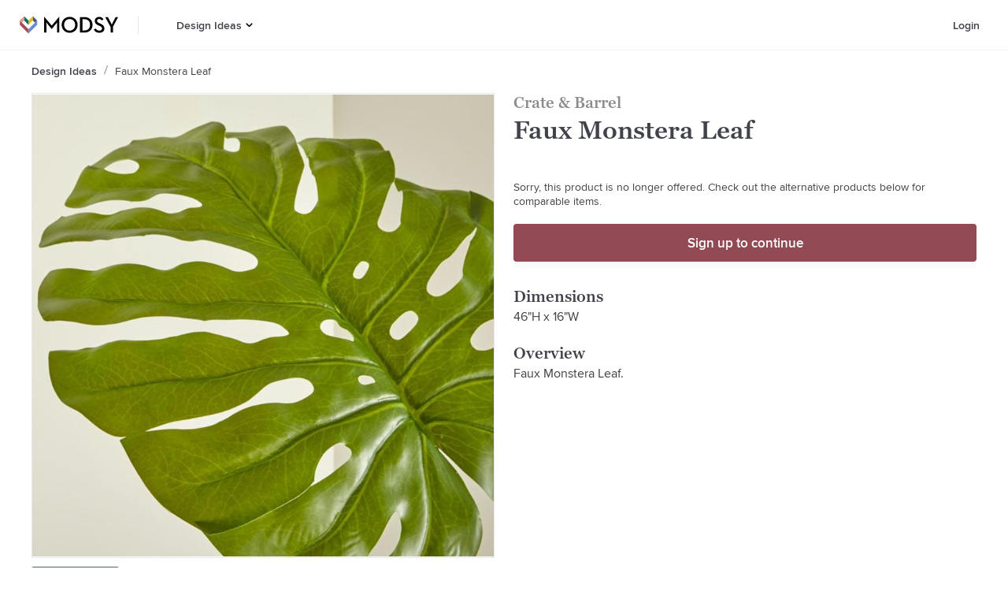

--- FILE ---
content_type: text/html; charset=utf-8
request_url: https://www.modsy.com/products/69253-crate-barrel-faux-monstera-leaf
body_size: 19880
content:
<!DOCTYPE html><html lang="en-US"><head><link rel="apple-touch-icon" sizes="180x180" href="/_next/static/images/apple-touch-icon-e5d032de7e2f2c617b50512b08ef70e8.png"/><link rel="icon" type="image/png" sizes="32x32" href="/_next/static/images/favicon-32x32-9134631c7027bf03bb4f95f66bd60387.png"/><link rel="icon" type="image/png" sizes="16x16" href="/_next/static/images/favicon-16x16-09dcd03d18fd59aa4e84a61a318913fc.png"/><link rel="icon" sizes="48x48" href="/_next/static/images/favicon-6f6c07371fb79928ba7a1e17b4493b59.ico"/><script async="" data-testid="gtag-script" src="https://www.googletagmanager.com/gtag/js?id=UA-61672052-4"></script><script data-testid="gtag-js" type="text/javascript">
    window.dataLayer = window.dataLayer || [];
    function gtag(){dataLayer.push(arguments);}
    // creates a google analytics cookie that is cross-domain
    // so multiple are not created when we move from one domain to another
    gtag('create', 'UA-61672052-4', 'auto');
    gtag('js', new Date());
    gtag('config', 'UA-61672052-4');
  </script><script data-testid="adwords" type="text/javascript">
      window.gtag('config', 'AW-879442427');
    </script><meta name="apple-itunes-app" content="app-id=1488116301"/><meta name="viewport" content="width=device-width"/><meta charSet="utf-8"/><title>Faux Monstera Leaf | Modsy</title><meta name="description" content="Shop the Faux Monstera Leaf at Modsy. Design a room you’ll love with the Crate &amp; Barrel today! Handpicked by our expert designers."/><link rel="canonical" href="https://www.modsy.com/products/69253-crate-and-barrel-faux-monstera-leaf"/><meta name="twitter:card" content="summary_large_image"/><meta name="twitter:site" content="@modsy"/><meta property="og:description" content="Shop the Faux Monstera Leaf at Modsy. Design a room you’ll love with the Crate &amp; Barrel today! Handpicked by our expert designers."/><meta property="og:locale" content="en_US"/><meta property="og:site_name" content="Modsy"/><meta property="og:title" content="Faux Monstera Leaf | Modsy"/><meta property="og:type" content="website"/><meta property="og:url" content="https://www.modsy.com/products/69253-crate-and-barrel-faux-monstera-leaf"/><meta property="og:image" content="https://s3.us-west-2.amazonaws.com/modsy/pimg/bfaa37246577305fc20513416c28bf95e859bf8c34bf9c2db5094be696d523fb.jpg"/><meta property="og:image:alt" content="Faux Monstera Leaf"/><meta name="next-head-count" content="15"/><noscript data-n-css=""></noscript><link rel="preload" href="/_next/static/chunks/framework.2b00100446c31aa3947b.js" as="script"/><link rel="preload" href="/_next/static/chunks/cdc1e0e829896402ddf264ba99c69fb64490243e.dfb8f416c6a022658702.js" as="script"/><link rel="preload" href="/_next/static/chunks/70ff0548bf0dfbd0b10ce363e7581bcbf5504ffb.a37dce0e1279f769f04a.js" as="script"/><link rel="preload" href="/_next/static/chunks/600935308d5ad114ac5868a6932962e094c3756d.3f797faebf191c03bff9.js" as="script"/><link rel="preload" href="/_next/static/chunks/ProductDetailsPageView.9a147aa1829ee0a101da.js" as="script"/><link rel="preload" href="/_next/static/chunks/main-a2c09a87ae506d7072f6.js" as="script"/><link rel="preload" href="/_next/static/chunks/webpack-febe9f9372a05fec2349.js" as="script"/><link rel="preload" href="/_next/static/chunks/framework.2b00100446c31aa3947b.js" as="script"/><link rel="preload" href="/_next/static/chunks/942070d7b87560ae2060f5a88d611e0baf92dadf.f308f3a1bb661f432922.js" as="script"/><link rel="preload" href="/_next/static/chunks/0ddba7032b6dfcf6fb503e1cba1c30da4c0047e1.9aaf73718d4a9575d1dd.js" as="script"/><link rel="preload" href="/_next/static/chunks/6f690e2286f19adff831cb39a1872b3445595638.f75358ccbf68128a0a1e.js" as="script"/><link rel="preload" href="/_next/static/chunks/348abd5491b3ffac0031c69d6ae15b586bc06e23.9e8c19045a69c2c51864.js" as="script"/><link rel="preload" href="/_next/static/chunks/70ff0548bf0dfbd0b10ce363e7581bcbf5504ffb.a37dce0e1279f769f04a.js" as="script"/><link rel="preload" href="/_next/static/chunks/b7a21b0a797d81a369602d2f1666655455a36cd5.fad89209f77ef2809033.js" as="script"/><link rel="preload" href="/_next/static/chunks/71a5c57d654b88d71d715321978af8ce1996b4e1.8660b5cf64e47374022e.js" as="script"/><link rel="preload" href="/_next/static/chunks/17e9323bd03e8197cdb735bf13d24c97dd26f78e.7f4a2bb4bad6258243d2.js" as="script"/><link rel="preload" href="/_next/static/chunks/2732728fab4b2931440bce3d41bfc0a135b46a4d.b956319232da0824b7e7.js" as="script"/><link rel="preload" href="/_next/static/chunks/86d30eb49cf716b1110de5c5537418e600be77cb.6c1bfdead25de09a36ca.js" as="script"/><link rel="preload" href="/_next/static/chunks/pages/_app-0322e7b57a01d22dfb8c.js" as="script"/><link rel="preload" href="/_next/static/chunks/24e7c6ff477636de532eb1401f68f9e387e9060a.7ba541f24fe9af8b1d73.js" as="script"/><link rel="preload" href="/_next/static/chunks/d5476b1071ae99d6f33d253d424327a36e136fac.426ae89c2498add77478.js" as="script"/><link rel="preload" href="/_next/static/chunks/5690739f964fd16d83a79394c1602cfc4400e3ec.1e7d13f88a4cecf47fc6.js" as="script"/><link rel="preload" href="/_next/static/chunks/1306ed3e68427247180be6fba6102ea4bd5bec07.88af61407d1037a41fbf.js" as="script"/><link rel="preload" href="/_next/static/chunks/pages/products/%5Bpath%5D-a10cf1ab8b8d56002d95.js" as="script"/><style data-styled="" data-styled-version="5.3.5">.hqeylF{display:-webkit-box;display:-webkit-flex;display:-ms-flexbox;display:flex;}/*!sc*/
data-styled.g41[id="ModsyLogo__StyledLink-sc-1hrcpt4-0"]{content:"hqeylF,"}/*!sc*/
.klrtvL{height:calc(4rem - 1px);width:-webkit-fit-content;width:-moz-fit-content;width:fit-content;background-color:#FFFFFF;border:none;cursor:pointer;padding-left:0.75rem;padding-right:0.75rem;-webkit-transition:all ease 0.2s;transition:all ease 0.2s;display:-webkit-box;display:-webkit-flex;display:-ms-flexbox;display:flex;-webkit-box-pack:center;-webkit-justify-content:center;-ms-flex-pack:center;justify-content:center;-webkit-align-items:center;-webkit-box-align:center;-ms-flex-align:center;align-items:center;}/*!sc*/
.klrtvL:hover{color:#924B54;background-color:transparent;}/*!sc*/
.klrtvL:hover > svg > .hovered--fill{fill:#924B54;}/*!sc*/
.klrtvL:hover > a{color:#924B54;}/*!sc*/
.klrtvL:hover > a > a{color:#924B54;}/*!sc*/
data-styled.g125[id="menus__Container7-sc-ivynte-13"]{content:"klrtvL,"}/*!sc*/
.bMeNlA{display:-webkit-box;display:-webkit-flex;display:-ms-flexbox;display:flex;-webkit-flex-direction:column;-ms-flex-direction:column;flex-direction:column;-webkit-box-pack:center;-webkit-justify-content:center;-ms-flex-pack:center;justify-content:center;height:100%;width:100%;padding-right:0.15625rem;-webkit-text-decoration:none;text-decoration:none;color:#41434A;font-family:"ProximaNova Web",Arial,sans-serif;font-size:0.875rem;font-weight:600;line-height:1.125rem;margin:0;}/*!sc*/
.bMeNlA:active{color:#924B54;background-color:transparent;}/*!sc*/
.bMeNlA:hover{color:#924B54;background-color:transparent;}/*!sc*/
data-styled.g126[id="menus__StyledLink2-sc-ivynte-14"]{content:"bMeNlA,"}/*!sc*/
.fkhxvh{cursor:pointer;padding:0;margin:0;}/*!sc*/
data-styled.g129[id="menus__Container9-sc-ivynte-17"]{content:"fkhxvh,"}/*!sc*/
@font-face{font-display:auto;font-family:"Graphik Web";src:url("/_next/static/chunks/fonts/Graphik-SuperItalic-Web-3346a4afecbed195752f7799d872d4dc.eot");src:url("/_next/static/chunks/fonts/Graphik-SuperItalic-Web-3346a4afecbed195752f7799d872d4dc.eot?#iefix") format("embedded-opentype"),url("/_next/static/chunks/fonts/Graphik-SuperItalic-Web-ba231a68de84748c9f73b58687ac5ac1.woff2") format("woff2"),url("/_next/static/chunks/fonts/Graphik-SuperItalic-Web-d80155363d3bac6a8102a8c175152824.woff") format("woff");font-weight:900;font-style:italic;font-stretch:normal;}/*!sc*/
@font-face{font-display:auto;font-family:"Graphik Web";src:url("/_next/static/chunks/fonts/Graphik-Super-Web-1c073e82741dbea9cc507e0df8268a0d.eot");src:url("/_next/static/chunks/fonts/Graphik-Super-Web-1c073e82741dbea9cc507e0df8268a0d.eot?#iefix") format("embedded-opentype"),url("/_next/static/chunks/fonts/Graphik-Super-Web-e166ef715543ec2b81618628bdeee4d3.woff2") format("woff2"),url("/_next/static/chunks/fonts/Graphik-Super-Web-a0faf02b6aaf9d440adba2f3d9d5f4dc.woff") format("woff");font-weight:900;font-style:normal;font-stretch:normal;}/*!sc*/
@font-face{font-display:auto;font-family:"Graphik Web";src:url("/_next/static/chunks/fonts/Graphik-BlackItalic-Web-a64f9dff5f4ff9bd63b21729577f1e55.eot");src:url("/_next/static/chunks/fonts/Graphik-BlackItalic-Web-a64f9dff5f4ff9bd63b21729577f1e55.eot?#iefix") format("embedded-opentype"),url("/_next/static/chunks/fonts/Graphik-BlackItalic-Web-ff33dc290d787fe907abb9cf0d7eb221.woff2") format("woff2"),url("/_next/static/chunks/fonts/Graphik-BlackItalic-Web-e5725adb9d9f34184e2dd2a334281c78.woff") format("woff");font-weight:800;font-style:italic;font-stretch:normal;}/*!sc*/
@font-face{font-display:auto;font-family:"Graphik Web";src:url("/_next/static/chunks/fonts/Graphik-Black-Web-a6dabc77f3c3a484a5fd80d03329d51a.eot");src:url("/_next/static/chunks/fonts/Graphik-Black-Web-a6dabc77f3c3a484a5fd80d03329d51a.eot?#iefix") format("embedded-opentype"),url("/_next/static/chunks/fonts/Graphik-Black-Web-b772f6cdc2f67ef12a24fa4fa892245e.woff2") format("woff2"),url("/_next/static/chunks/fonts/Graphik-Black-Web-8c5c947a9878cc3290c6d3ba420b7bd2.woff") format("woff");font-weight:800;font-style:normal;font-stretch:normal;}/*!sc*/
@font-face{font-display:auto;font-family:"Graphik Web";src:url("/_next/static/chunks/fonts/Graphik-BoldItalic-Web-48f938d4b44a7801e057707a10324970.eot");src:url("/_next/static/chunks/fonts/Graphik-BoldItalic-Web-48f938d4b44a7801e057707a10324970.eot?#iefix") format("embedded-opentype"),url("/_next/static/chunks/fonts/Graphik-BoldItalic-Web-be11e0fc31b0bb00c7dc031d8fc3ae2f.woff2") format("woff2"),url("/_next/static/chunks/fonts/Graphik-BoldItalic-Web-2e1cc0a736ac9216bb286f61fe190723.woff") format("woff");font-weight:700;font-style:italic;font-stretch:normal;}/*!sc*/
@font-face{font-family:"Graphik Web";src:url("/_next/static/chunks/fonts/Graphik-Bold-Web-597e22517c93621a0190b7d5bea3df01.eot");src:url("/_next/static/chunks/fonts/Graphik-Bold-Web-597e22517c93621a0190b7d5bea3df01.eot?#iefix") format("embedded-opentype"),url("/_next/static/chunks/fonts/Graphik-Bold-Web-951189999dbf97d384283d63b42d9c37.woff2") format("woff2"),url("/_next/static/chunks/fonts/Graphik-Bold-Web-5efdb590401473a81d9cb043246cb1fe.woff") format("woff");font-weight:700;font-style:normal;font-stretch:normal;}/*!sc*/
@font-face{font-display:auto;font-family:"Graphik Web";src:url("/_next/static/chunks/fonts/Graphik-SemiboldItalic-Web-8d0bc26bfafd19edeb54af52f402519e.eot");src:url("/_next/static/chunks/fonts/Graphik-SemiboldItalic-Web-8d0bc26bfafd19edeb54af52f402519e.eot?#iefix") format("embedded-opentype"),url("/_next/static/chunks/fonts/Graphik-SemiboldItalic-Web-6393babf6cff6f4eefb5b879d34a0572.woff2") format("woff2"),url("/_next/static/chunks/fonts/Graphik-SemiboldItalic-Web-50ce55c36d0ed43f56cb6857a7a5fcd7.woff") format("woff");font-weight:600;font-style:italic;font-stretch:normal;}/*!sc*/
@font-face{font-display:auto;font-family:"Graphik Web";src:url("/_next/static/chunks/fonts/Graphik-Semibold-Web-652eb6595835ee53d3c68cfe95790dae.eot");src:url("/_next/static/chunks/fonts/Graphik-Semibold-Web-652eb6595835ee53d3c68cfe95790dae.eot?#iefix") format("embedded-opentype"),url("/_next/static/chunks/fonts/Graphik-Semibold-Web-96881947189342db4514c32c2273709b.woff2") format("woff2"),url("/_next/static/chunks/fonts/Graphik-Semibold-Web-c03841173eb055a5946b84d6dace6aa2.woff") format("woff");font-weight:600;font-style:normal;font-stretch:normal;}/*!sc*/
@font-face{font-display:auto;font-family:"Graphik Web";src:url("/_next/static/chunks/fonts/Graphik-MediumItalic-Web-a30247ac2c890e603d97973fed124548.eot");src:url("/_next/static/chunks/fonts/Graphik-MediumItalic-Web-a30247ac2c890e603d97973fed124548.eot?#iefix") format("embedded-opentype"),url("/_next/static/chunks/fonts/Graphik-MediumItalic-Web-e67580637fd5e816bf549450fde19577.woff2") format("woff2"),url("/_next/static/chunks/fonts/Graphik-MediumItalic-Web-4cf6e6d0da14eca2e7306d67f994243b.woff") format("woff");font-weight:500;font-style:italic;font-stretch:normal;}/*!sc*/
@font-face{font-display:auto;font-family:"Graphik Web";src:url("/_next/static/chunks/fonts/Graphik-Medium-Web-3e35cdc7c2fcf5e652c8b0802961ac75.eot");src:url("/_next/static/chunks/fonts/Graphik-Medium-Web-3e35cdc7c2fcf5e652c8b0802961ac75.eot?#iefix") format("embedded-opentype"),url("/_next/static/chunks/fonts/Graphik-Medium-Web-e04feee7ee0a3af0097f01b9fc804796.woff2") format("woff2"),url("/_next/static/chunks/fonts/Graphik-Medium-Web-036d0cacd59119d4988da21ebdc50b73.woff") format("woff");font-weight:500;font-style:normal;font-stretch:normal;}/*!sc*/
@font-face{font-display:auto;font-family:"Graphik Web";src:url("/_next/static/chunks/fonts/Graphik-RegularItalic-Web-89b56ea5388412f990a3af95709efd25.eot");src:url("/_next/static/chunks/fonts/Graphik-RegularItalic-Web-89b56ea5388412f990a3af95709efd25.eot?#iefix") format("embedded-opentype"),url("/_next/static/chunks/fonts/Graphik-RegularItalic-Web-fa4723f364a1f4a0103f184614b2905c.woff2") format("woff2"),url("/_next/static/chunks/fonts/Graphik-RegularItalic-Web-0a5dd90fdf03694fabbe6d87d004e5a6.woff") format("woff");font-weight:400;font-style:italic;font-stretch:normal;}/*!sc*/
@font-face{font-display:auto;font-family:"Graphik Web";src:url("/_next/static/chunks/fonts/Graphik-Regular-Web-0d390058e9b9ba6ef40125fc3509d98b.eot");src:url("/_next/static/chunks/fonts/Graphik-Regular-Web-0d390058e9b9ba6ef40125fc3509d98b.eot?#iefix") format("embedded-opentype"),url("/_next/static/chunks/fonts/Graphik-Regular-Web-a0aed687e89627e41977da2054260691.woff2") format("woff2"),url("/_next/static/chunks/fonts/Graphik-Regular-Web-631a195c39857afd6e8c9e3f7069e915.woff") format("woff");font-weight:400;font-style:normal;font-stretch:normal;}/*!sc*/
@font-face{font-display:auto;font-family:"Graphik Web";src:url("/_next/static/chunks/fonts/Graphik-LightItalic-Web-bc77d1595041ca02f5aa067b3cbca4e8.eot");src:url("/_next/static/chunks/fonts/Graphik-LightItalic-Web-bc77d1595041ca02f5aa067b3cbca4e8.eot?#iefix") format("embedded-opentype"),url("/_next/static/chunks/fonts/Graphik-LightItalic-Web-d69dcbea1a4b0d07724d249633db73d4.woff2") format("woff2"),url("/_next/static/chunks/fonts/Graphik-LightItalic-Web-8ff32ad542f8879f04c02989c09a9764.woff") format("woff");font-weight:300;font-style:italic;font-stretch:normal;}/*!sc*/
@font-face{font-display:auto;font-family:"Graphik Web";src:url("/_next/static/chunks/fonts/Graphik-Light-Web-efb8cf8a86f3a1277d76fd095ceeb723.eot");src:url("/_next/static/chunks/fonts/Graphik-Light-Web-efb8cf8a86f3a1277d76fd095ceeb723.eot?#iefix") format("embedded-opentype"),url("/_next/static/chunks/fonts/Graphik-Light-Web-36e0153cdc3bd77646c11b8e17796f23.woff2") format("woff2"),url("/_next/static/chunks/fonts/Graphik-Light-Web-7feb239913b5c95501b1cff6f2f354a4.woff") format("woff");font-weight:300;font-style:normal;font-stretch:normal;}/*!sc*/
@font-face{font-display:auto;font-family:"Graphik Web";src:url("/_next/static/chunks/fonts/Graphik-ExtralightItalic-Web-7d6ed2c9b93f21392807320d3cac5842.eot");src:url("/_next/static/chunks/fonts/Graphik-ExtralightItalic-Web-7d6ed2c9b93f21392807320d3cac5842.eot?#iefix") format("embedded-opentype"),url("/_next/static/chunks/fonts/Graphik-ExtralightItalic-Web-edbf52d7148e1ca2946f69899dd973fa.woff2") format("woff2"),url("/_next/static/chunks/fonts/Graphik-ExtralightItalic-Web-a7f8d03ca08c9a3afa0aca0281beee56.woff") format("woff");font-weight:200;font-style:italic;font-stretch:normal;}/*!sc*/
@font-face{font-display:auto;font-family:"Graphik Web";src:url("/_next/static/chunks/fonts/Graphik-Extralight-Web-fa4ce38b59e1a95cc3b3817261582c63.eot");src:url("/_next/static/chunks/fonts/Graphik-Extralight-Web-fa4ce38b59e1a95cc3b3817261582c63.eot?#iefix") format("embedded-opentype"),url("/_next/static/chunks/fonts/Graphik-Extralight-Web-a1ebb6d7eaa42bac66d4a53fcaea214d.woff2") format("woff2"),url("/_next/static/chunks/fonts/Graphik-Extralight-Web-79f3623a1662d91cb0a993f31365daff.woff") format("woff");font-weight:200;font-style:normal;font-stretch:normal;}/*!sc*/
@font-face{font-display:auto;font-family:"Graphik Web";src:url("/_next/static/chunks/fonts/Graphik-ThinItalic-Web-e060e95e9b9d4f8407e63838c241095a.eot");src:url("/_next/static/chunks/fonts/Graphik-ThinItalic-Web-e060e95e9b9d4f8407e63838c241095a.eot?#iefix") format("embedded-opentype"),url("/_next/static/chunks/fonts/Graphik-ThinItalic-Web-5d557fd62544288c124818187f7eb6d3.woff2") format("woff2"),url("/_next/static/chunks/fonts/Graphik-ThinItalic-Web-b9162d8b6cc0e500e19c833fd69a64d8.woff") format("woff");font-weight:100;font-style:italic;font-stretch:normal;}/*!sc*/
@font-face{font-display:auto;font-family:"Graphik Web";src:url("/_next/static/chunks/fonts/Graphik-Thin-Web-0cefe7a129488c2444c2702f3ae60d02.eot");src:url("/_next/static/chunks/fonts/Graphik-Thin-Web-0cefe7a129488c2444c2702f3ae60d02.eot?#iefix") format("embedded-opentype"),url("/_next/static/chunks/fonts/Graphik-Thin-Web-bf1c2def8099283fc7b93810ad8018d3.woff2") format("woff2"),url("/_next/static/chunks/fonts/Graphik-Thin-Web-2e5ddcb7a3a61f6b04e7c010fe4a9e5c.woff") format("woff");font-weight:100;font-style:normal;font-stretch:normal;}/*!sc*/
@font-face{font-display:auto;font-family:"GeorgiaPro Web";src:url("/_next/static/chunks/fonts/georgia-pro-regular-webfont-916ccdab90368076d7ae70d9b51c0f71.woff2") format("woff2"),url("/_next/static/chunks/fonts/georgia-pro-regular-webfont-5d761a1229c5754ae5ab130392d29d36.woff") format("woff");font-weight:400;font-style:normal;}/*!sc*/
@font-face{font-display:auto;font-family:"GeorgiaPro Web";src:url("/_next/static/chunks/fonts/georgia-pro-semibold-webfont-a329cd3e0e580134be3d090a56bc62d0.woff2") format("woff2"),url("/_next/static/chunks/fonts/georgia-pro-semibold-webfont-29f02322911fcab1d2778f116373d003.woff") format("woff");font-weight:600;font-style:normal;}/*!sc*/
@font-face{font-display:auto;font-family:"ProximaNova Web";src:url("/_next/static/chunks/fonts/proximanova-medium-webfont-1c61525074bac3cd645daac7db3f92ee.woff2") format("woff2"),url("/_next/static/chunks/fonts/proximanova-medium-webfont-ec58f0558bab031d7575cb628f78beb1.woff") format("woff");font-weight:500;font-style:normal;}/*!sc*/
@font-face{font-display:auto;font-family:"ProximaNova Web";src:url("/_next/static/chunks/fonts/proximanova-regular-webfont-00e7a1b0f0042e5eea6a2614bd16108b.woff2") format("woff2"),url("/_next/static/chunks/fonts/proximanova-regular-webfont-942d3edb2d3c85a55e931c63f448d0da.woff") format("woff");font-weight:400;font-style:normal;}/*!sc*/
@font-face{font-display:auto;font-family:"ProximaNova Web";src:url("/_next/static/chunks/fonts/proximanova-regularit-webfont-a34c33e1ba69ed3b339d5a9671a8b8b0.woff2") format("woff2"),url("/_next/static/chunks/fonts/proximanova-regularit-webfont-a0a29d99242b0cb54020aac8a7f7c658.woff") format("woff");font-weight:400;font-style:italic;}/*!sc*/
@font-face{font-display:auto;font-family:"ProximaNova Web";src:url("/_next/static/chunks/fonts/proximanova-semibold-webfont-d37695106e6809ed4d84511e4694ff4f.woff2") format("woff2"),url("/_next/static/chunks/fonts/proximanova-semibold-webfont-f92cb73ad1815641e4ea71e81c6a84e0.woff") format("woff");font-weight:600;font-style:normal;}/*!sc*/
*{box-sizing:border-box;font-size:16px;}/*!sc*/
html{line-height:1.15;-webkit-text-size-adjust:100%;}/*!sc*/
body{margin:0;}/*!sc*/
main{display:block;}/*!sc*/
h1{font-size:2em;margin:0.67em 0;}/*!sc*/
hr{box-sizing:content-box;height:0;overflow:visible;}/*!sc*/
pre{font-family:monospace,monospace;font-size:1em;}/*!sc*/
a{background-color:transparent;}/*!sc*/
abbr[title]{border-bottom:none;-webkit-text-decoration:underline;text-decoration:underline;-webkit-text-decoration:underline dotted;text-decoration:underline dotted;}/*!sc*/
b,strong{font-weight:bolder;}/*!sc*/
code,kbd,samp{font-family:monospace,monospace;font-size:1em;}/*!sc*/
small{font-size:80%;}/*!sc*/
sub,sup{font-size:75%;line-height:0;position:relative;vertical-align:baseline;}/*!sc*/
sub{bottom:-0.25em;}/*!sc*/
sup{top:-0.5em;}/*!sc*/
img{border-style:none;}/*!sc*/
button,input,optgroup,select,textarea{font-family:inherit;font-size:100%;line-height:1.15;margin:0;}/*!sc*/
button,input{overflow:visible;}/*!sc*/
button,select{text-transform:none;}/*!sc*/
button,[type="button"],[type="reset"],[type="submit"]{-webkit-appearance:button;}/*!sc*/
button::-moz-focus-inner,[type="button"]::-moz-focus-inner,[type="reset"]::-moz-focus-inner,[type="submit"]::-moz-focus-inner{border-style:none;padding:0;}/*!sc*/
button:-moz-focusring,[type="button"]:-moz-focusring,[type="reset"]:-moz-focusring,[type="submit"]:-moz-focusring{outline:1px dotted ButtonText;}/*!sc*/
fieldset{padding:0.35em 0.75em 0.625em;}/*!sc*/
legend{box-sizing:border-box;color:inherit;display:table;max-width:100%;padding:0;white-space:normal;}/*!sc*/
progress{vertical-align:baseline;}/*!sc*/
textarea{overflow:auto;}/*!sc*/
[type="checkbox"],[type="radio"]{box-sizing:border-box;padding:0;}/*!sc*/
[type="number"]::-webkit-inner-spin-button,[type="number"]::-webkit-outer-spin-button{height:auto;}/*!sc*/
[type="search"]{-webkit-appearance:textfield;outline-offset:-2px;}/*!sc*/
[type="search"]::-webkit-search-decoration{-webkit-appearance:none;}/*!sc*/
::-webkit-file-upload-button{-webkit-appearance:button;font:inherit;}/*!sc*/
details{display:block;}/*!sc*/
summary{display:list-item;}/*!sc*/
template{display:none;}/*!sc*/
[hidden]{display:none;}/*!sc*/
.Graphik-SuperItalic-Web{font-family:"Graphik Web";font-weight:900;font-style:italic;font-stretch:normal;}/*!sc*/
.Graphik-Super-Web{font-family:"Graphik Web";font-weight:900;font-style:normal;font-stretch:normal;}/*!sc*/
.Graphik-BlackItalic-Web{font-family:"Graphik Web";font-weight:800;font-style:italic;font-stretch:normal;}/*!sc*/
.Graphik-Black-Web{font-family:"Graphik Web";font-weight:800;font-style:normal;font-stretch:normal;}/*!sc*/
.Graphik-BoldItalic-Web{font-family:"Graphik Web";font-weight:700;font-style:italic;font-stretch:normal;}/*!sc*/
.Graphik-Bold-Web{font-family:"Graphik Web";font-weight:700;font-style:normal;font-stretch:normal;}/*!sc*/
.Graphik-SemiboldItalic-Web{font-family:"Graphik Web";font-weight:600;font-style:italic;font-stretch:normal;}/*!sc*/
.Graphik-Semibold-Web{font-family:"Graphik Web";font-weight:600;font-style:normal;font-stretch:normal;}/*!sc*/
.Graphik-MediumItalic-Web{font-family:"Graphik Web";font-weight:500;font-style:italic;font-stretch:normal;}/*!sc*/
.Graphik-Medium-Web{font-family:"Graphik Web";font-weight:500;font-style:normal;font-stretch:normal;}/*!sc*/
.Graphik-RegularItalic-Web{font-family:"Graphik Web";font-weight:400;font-style:italic;font-stretch:normal;}/*!sc*/
.Graphik-Regular-Web{font-family:"Graphik Web";font-weight:400;font-style:normal;font-stretch:normal;}/*!sc*/
.Graphik-LightItalic-Web{font-family:"Graphik Web";font-weight:300;font-style:italic;font-stretch:normal;}/*!sc*/
.Graphik-Light-Web{font-family:"Graphik Web";font-weight:300;font-style:normal;font-stretch:normal;}/*!sc*/
.Graphik-ExtralightItalic-Web{font-family:"Graphik Web";font-weight:200;font-style:italic;font-stretch:normal;}/*!sc*/
.Graphik-Extralight-Web{font-family:"Graphik Web";font-weight:200;font-style:normal;font-stretch:normal;}/*!sc*/
.Graphik-ThinItalic-Web{font-family:"Graphik Web";font-weight:100;font-style:italic;font-stretch:normal;}/*!sc*/
.Graphik-Thin-Web{font-family:"Graphik Web";font-weight:100;font-style:normal;font-stretch:normal;}/*!sc*/
data-styled.g196[id="sc-global-cMyPsi1"]{content:"sc-global-cMyPsi1,"}/*!sc*/
.ckpUhP{display:-webkit-box;display:-webkit-flex;display:-ms-flexbox;display:flex;-webkit-flex-direction:column;-ms-flex-direction:column;flex-direction:column;-webkit-box-pack:center;-webkit-justify-content:center;-ms-flex-pack:center;justify-content:center;background-color:#FFFFFF;padding:2.5rem 1.25rem 4rem 1.25rem;}/*!sc*/
@media (min-width:900px){.ckpUhP{-webkit-flex-direction:row;-ms-flex-direction:row;flex-direction:row;padding:3.5rem 6rem 4.5rem 6rem;}}/*!sc*/
data-styled.g197[id="footer__Container-sc-750c13-0"]{content:"ckpUhP,"}/*!sc*/
.cmcmay{margin-bottom:2rem;margin-right:2rem;}/*!sc*/
@media (min-width:900px){.cmcmay{margin-right:4.6875rem;}}/*!sc*/
data-styled.g198[id="footer__LogoContainer-sc-750c13-1"]{content:"cmcmay,"}/*!sc*/
.fzgdCO{display:grid;grid-row-gap:2rem;width:100%;max-width:40rem;grid-template-columns:repeat(2,minmax(0,1fr));}/*!sc*/
data-styled.g199[id="footer__LinkGrid-sc-750c13-2"]{content:"fzgdCO,"}/*!sc*/
.laQcAG{display:-webkit-box;display:-webkit-flex;display:-ms-flexbox;display:flex;-webkit-flex-direction:column;-ms-flex-direction:column;flex-direction:column;-webkit-align-items:flex-start;-webkit-box-align:flex-start;-ms-flex-align:flex-start;align-items:flex-start;}/*!sc*/
data-styled.g200[id="footer__LinkGroup-sc-750c13-3"]{content:"laQcAG,"}/*!sc*/
.eNgcTm{color:#41434A;font-family:"GeorgiaPro Web",Georgia,serif;font-size:1.25rem;font-weight:600;line-height:1.5rem;margin:0 0 0.625rem 0;display:-webkit-inline-box;display:-webkit-inline-flex;display:-ms-inline-flexbox;display:inline-flex;}/*!sc*/
data-styled.g201[id="footer__Title-sc-750c13-4"]{content:"eNgcTm,"}/*!sc*/
.kxTBGr{color:#41434A;font-family:"ProximaNova Web",Arial,sans-serif;font-size:0.875rem;line-height:1.125rem;margin:0 0 0.75rem 0;-webkit-text-decoration:none;text-decoration:none;}/*!sc*/
.kxTBGr:last-child{margin-bottom:0;}/*!sc*/
data-styled.g202[id="footer__Link-sc-750c13-5"]{content:"kxTBGr,"}/*!sc*/
.cYbEVR{color:#41434A;-webkit-flex-shrink:0;-ms-flex-negative:0;flex-shrink:0;font-family:"ProximaNova Web",Arial,sans-serif;font-weight:600;font-size:0.875rem;line-height:1.125rem;-webkit-text-decoration:none;text-decoration:none;text-transform:capitalize;display:-webkit-box;overflow:hidden;text-overflow:ellipsis;line-clamp:1;-webkit-line-clamp:1;-webkit-box-orient:vertical;max-height:8em;}/*!sc*/
.cYbEVP{color:#41434A;-webkit-flex-shrink:0;-ms-flex-negative:0;flex-shrink:0;font-family:"ProximaNova Web",Arial,sans-serif;font-weight:400;font-size:0.875rem;line-height:1.125rem;-webkit-text-decoration:none;text-decoration:none;text-transform:capitalize;display:-webkit-box;overflow:hidden;text-overflow:ellipsis;line-clamp:1;-webkit-line-clamp:1;-webkit-box-orient:vertical;max-height:8em;}/*!sc*/
data-styled.g203[id="crumb__Link-sc-1st8ogb-0"]{content:"cYbEVR,cYbEVP,"}/*!sc*/
.fiTcti{display:none;-webkit-flex-direction:row;-ms-flex-direction:row;flex-direction:row;-webkit-align-items:baseline;-webkit-box-align:baseline;-ms-flex-align:baseline;align-items:baseline;overflow:hidden;padding-top:19px;padding-bottom:19px;}/*!sc*/
@media (min-width:900px){.fiTcti{display:-webkit-box;display:-webkit-flex;display:-ms-flexbox;display:flex;}}/*!sc*/
data-styled.g205[id="breadcrumbs__Container-sc-1y8j29n-0"]{content:"fiTcti,"}/*!sc*/
.bOylGL{display:inline-block;padding:0 0.5rem;margin-top:3px;}/*!sc*/
data-styled.g206[id="breadcrumbs__CrumbSpacer-sc-1y8j29n-1"]{content:"bOylGL,"}/*!sc*/
.clBLvs{width:1.25rem;height:1.100625rem;display:-webkit-box;display:-webkit-flex;display:-ms-flexbox;display:flex;-webkit-flex-direction:column;-ms-flex-direction:column;flex-direction:column;-webkit-box-pack:center;-webkit-justify-content:center;-ms-flex-pack:center;justify-content:center;background:transparent;border:none;cursor:pointer;padding:0;margin:0;}/*!sc*/
.clBLvs:focus{outline:0;}/*!sc*/
.clBLvs span{width:1.25rem;height:0.1875rem;background-color:#000000;border-radius:0.0625rem;-webkit-transition:all ease 0.3s;transition:all ease 0.3s;position:relative;-webkit-transform-origin:0.0625rem;-ms-transform-origin:0.0625rem;transform-origin:0.0625rem;}/*!sc*/
.clBLvs span:first-of-type{-webkit-transform:rotate(0);-ms-transform:rotate(0);transform:rotate(0);}/*!sc*/
.clBLvs span:nth-child(2){margin:0.25rem 0;opacity:1;}/*!sc*/
.clBLvs span:nth-child(3){-webkit-transform:rotate(0);-ms-transform:rotate(0);transform:rotate(0);}/*!sc*/
data-styled.g209[id="HamburgerToggle__StyledHamburger-sc-1h2ha32-0"]{content:"clBLvs,"}/*!sc*/
.jJdBkB{height:calc(4rem - 1px);width:-webkit-fit-content;width:-moz-fit-content;width:fit-content;background-color:#FFFFFF;border:none;cursor:pointer;-webkit-transition:all ease 0.2s;transition:all ease 0.2s;display:-webkit-box;display:-webkit-flex;display:-ms-flexbox;display:flex;-webkit-box-pack:center;-webkit-justify-content:center;-ms-flex-pack:center;justify-content:center;-webkit-align-items:center;-webkit-box-align:center;-ms-flex-align:center;align-items:center;}/*!sc*/
.jJdBkB:hover{color:#924B54;background-color:transparent;}/*!sc*/
.jJdBkB > a{color:#41434A;}/*!sc*/
.jJdBkB > a:hover{color:#924B54;background-color:transparent;}/*!sc*/
data-styled.g225[id="navigation__Container2-sc-1xys7e-4"]{content:"jJdBkB,"}/*!sc*/
.kznHRb{padding-left:0.75rem;padding-right:0.75rem;color:#41434A;font-family:"ProximaNova Web",Arial,sans-serif;font-size:0.875rem;font-weight:600;line-height:1.125rem;margin:0;color:#924B54;display:-webkit-box;display:-webkit-flex;display:-ms-flexbox;display:flex;-webkit-align-items:center;-webkit-box-align:center;-ms-flex-align:center;align-items:center;height:100%;width:100%;-webkit-text-decoration:none;text-decoration:none;}/*!sc*/
data-styled.g226[id="navigation__Link1-sc-1xys7e-5"]{content:"kznHRb,"}/*!sc*/
.kgwoAY{display:-webkit-box;display:-webkit-flex;display:-ms-flexbox;display:flex;-webkit-box-pack:justify;-webkit-justify-content:space-between;-ms-flex-pack:justify;justify-content:space-between;-webkit-align-items:center;-webkit-box-align:center;-ms-flex-align:center;align-items:center;padding:1.5rem;height:4rem;background-color:#FFFFFF;border-bottom:1px solid #F0F0F0;}/*!sc*/
data-styled.g249[id="navigation__Container7-sc-1xys7e-28"]{content:"kgwoAY,"}/*!sc*/
.hePBWh{border-right:0.0625rem solid #E8E8E8;height:1.5rem;margin:0 0.75rem 0 1.5rem;}/*!sc*/
data-styled.g250[id="navigation__VerticalLine1-sc-1xys7e-29"]{content:"hePBWh,"}/*!sc*/
.DVEtL{display:-webkit-box;display:-webkit-flex;display:-ms-flexbox;display:flex;-webkit-flex-direction:row;-ms-flex-direction:row;flex-direction:row;-webkit-align-items:center;-webkit-box-align:center;-ms-flex-align:center;align-items:center;}/*!sc*/
data-styled.g251[id="navigation__NavPrimary3-sc-1xys7e-30"]{content:"DVEtL,"}/*!sc*/
.jcemMx{height:3.75rem;}/*!sc*/
data-styled.g253[id="navigation__StyledModsyLogo1-sc-1xys7e-32"]{content:"jcemMx,"}/*!sc*/
.ZhkQB{display:-webkit-box;display:-webkit-flex;display:-ms-flexbox;display:flex;-webkit-box-pack:justify;-webkit-justify-content:space-between;-ms-flex-pack:justify;justify-content:space-between;-webkit-align-items:center;-webkit-box-align:center;-ms-flex-align:center;align-items:center;padding:1rem;height:3rem;background-color:#FFFFFF;border-bottom:1px solid #F0F0F0;}/*!sc*/
data-styled.g254[id="navigation__Container8-sc-1xys7e-33"]{content:"ZhkQB,"}/*!sc*/
.PPDOY{display:-webkit-box;display:-webkit-flex;display:-ms-flexbox;display:flex;-webkit-flex-direction:row;-ms-flex-direction:row;flex-direction:row;-webkit-align-items:center;-webkit-box-align:center;-ms-flex-align:center;align-items:center;}/*!sc*/
data-styled.g255[id="navigation__NavPrimary4-sc-1xys7e-34"]{content:"PPDOY,"}/*!sc*/
.bdtxIB{margin-left:auto;gap:10px;}/*!sc*/
data-styled.g256[id="navigation__NavSecondary4-sc-1xys7e-35"]{content:"bdtxIB,"}/*!sc*/
.cWeWXh{position:fixed!important;top:auto;width:100%;}/*!sc*/
data-styled.g257[id="navigation__StickyHeader1-sc-1xys7e-36"]{content:"cWeWXh,"}/*!sc*/
.hXuEqn{width:100vw;}/*!sc*/
@media (min-width:900px){.hXuEqn{display:none;}}/*!sc*/
data-styled.g258[id="navigation__HeaderSmallContainer1-sc-1xys7e-37"]{content:"hXuEqn,"}/*!sc*/
@media (max-width:899px){.esKQGZ{display:none;}}/*!sc*/
data-styled.g259[id="navigation__HeaderLargeContainer1-sc-1xys7e-38"]{content:"esKQGZ,"}/*!sc*/
.gzDMte{background-color:#FAFAFA;border:2px solid #FFFFFF;border-radius:2rem;box-shadow:0 .25rem .25rem rgba(0,0,0,0.25);outline:none;cursor:pointer;width:9.8125rem;height:4.25rem;display:-webkit-box;display:-webkit-flex;display:-ms-flexbox;display:flex;-webkit-align-items:center;-webkit-box-align:center;-ms-flex-align:center;align-items:center;}/*!sc*/
@media (max-width:599px){.gzDMte{display:none;}}/*!sc*/
data-styled.g261[id="ZendeskSupportButton__Button-sc-kinnnc-0"]{content:"gzDMte,"}/*!sc*/
.kftKAa{background:#FFFFFF;border-radius:50%;display:-webkit-box;display:-webkit-flex;display:-ms-flexbox;display:flex;-webkit-flex-shrink:0;-ms-flex-negative:0;flex-shrink:0;-webkit-box-pack:center;-webkit-justify-content:center;-ms-flex-pack:center;justify-content:center;-webkit-align-items:center;-webkit-box-align:center;-ms-flex-align:center;align-items:center;width:3.25rem;height:3.25rem;margin-right:0.5rem;}/*!sc*/
data-styled.g262[id="ZendeskSupportButton__IconContainer-sc-kinnnc-1"]{content:"kftKAa,"}/*!sc*/
.erKGPe{color:#41434A;font-family:"ProximaNova Web",Arial,sans-serif;font-size:1.0625rem;font-weight:600;line-height:1.5rem;margin:0;margin-right:1.5rem;}/*!sc*/
data-styled.g264[id="ZendeskSupportButton__Title-sc-kinnnc-3"]{content:"erKGPe,"}/*!sc*/
.hOgrbC{background-color:#FFFFFF;border:1px solid #E8E8E8;border-radius:50%;outline:none;cursor:pointer;width:3.5rem;height:3.5rem;display:-webkit-box;display:-webkit-flex;display:-ms-flexbox;display:flex;-webkit-box-pack:center;-webkit-justify-content:center;-ms-flex-pack:center;justify-content:center;-webkit-align-items:center;-webkit-box-align:center;-ms-flex-align:center;align-items:center;}/*!sc*/
@media (min-width:600px){.hOgrbC{display:none;}}/*!sc*/
data-styled.g265[id="ZendeskSupportButton__Button1-sc-kinnnc-4"]{content:"hOgrbC,"}/*!sc*/
.kHFqHr{padding:auto;}/*!sc*/
data-styled.g266[id="ZendeskSupportButton__Icon1-sc-kinnnc-5"]{content:"kHFqHr,"}/*!sc*/
.gAVHdA{position:absolute;bottom:1rem;-webkit-transition:right 0.2s ease-in-out;transition:right 0.2s ease-in-out;right:24px;z-index:25;display:none;}/*!sc*/
@media (max-width:599px){.gAVHdA{right:24px;}}/*!sc*/
data-styled.g267[id="ZendeskSupportButton__Container-sc-kinnnc-6"]{content:"gAVHdA,"}/*!sc*/
.jDvkZn.header-nextjs{z-index:21;}/*!sc*/
@media (min-width:900px){.jDvkZn.header-nextjs{z-index:21;}}/*!sc*/
data-styled.g268[id="headerLoggedOut__Header-sc-7cgyca-0"]{content:"jDvkZn,"}/*!sc*/
.WZZBH{background-color:#FAFAFA;height:0.5rem;width:100%;}/*!sc*/
.qaqNj{background-color:#FAFAFA;height:0.5rem;width:100%;}/*!sc*/
@media (min-width:900px){.qaqNj{display:none;}}/*!sc*/
data-styled.g269[id="SectionBreak__Spacer-sc-7bgno6-0"]{content:"WZZBH,qaqNj,"}/*!sc*/
.gcPTvC{-webkit-transform:rotateZ(180deg);-ms-transform:rotateZ(180deg);transform:rotateZ(180deg);}/*!sc*/
data-styled.g270[id="NavButton__Svg-sc-5yhx6m-0"]{content:"ddREia,gcPTvC,"}/*!sc*/
.doUleM{height:2rem;width:2rem;display:-webkit-box;display:-webkit-flex;display:-ms-flexbox;display:flex;-webkit-flex-direction:column;-ms-flex-direction:column;flex-direction:column;-webkit-align-items:center;-webkit-box-align:center;-ms-flex-align:center;align-items:center;-webkit-box-pack:center;-webkit-justify-content:center;-ms-flex-pack:center;justify-content:center;-webkit-appearance:none;-moz-appearance:none;appearance:none;background-color:#FFFFFF;border:none;border-radius:50%;box-shadow:0px 2px 4px rgba(65,67,74,0.15);cursor:pointer;outline:none;}/*!sc*/
data-styled.g271[id="NavButton__Button-sc-5yhx6m-1"]{content:"doUleM,"}/*!sc*/
.kpUYLJ{display:-webkit-box;display:-webkit-flex;display:-ms-flexbox;display:flex;-webkit-flex-direction:column;-ms-flex-direction:column;flex-direction:column;padding:1rem;}/*!sc*/
@media (min-width:900px){.kpUYLJ{padding:1.5rem 0 1rem 0;}}/*!sc*/
data-styled.g288[id="Availability__Container-sc-1d84elg-0"]{content:"kpUYLJ,"}/*!sc*/
.fTUONj{color:#41434A;font-family:"ProximaNova Web",Arial,sans-serif;font-size:0.875rem;font-weight:400;line-height:1.125rem;margin:0;margin-bottom:0.25rem;}/*!sc*/
data-styled.g292[id="Availability__EstimatedDelivery-sc-1d84elg-4"]{content:"fTUONj,"}/*!sc*/
.dWEzSb{color:#41434A;font-family:"ProximaNova Web",Arial,sans-serif;font-size:0.875rem;font-weight:400;line-height:1.125rem;margin:0;}/*!sc*/
data-styled.g293[id="Availability__SpecialMessaging-sc-1d84elg-5"]{content:"dWEzSb,"}/*!sc*/
.nJNLD{color:#41434A;font-family:"ProximaNova Web",Arial,sans-serif;font-size:1.0625rem;font-weight:600;line-height:1.5rem;margin:0;display:-webkit-box;display:-webkit-flex;display:-ms-flexbox;display:flex;-webkit-align-items:center;-webkit-box-align:center;-ms-flex-align:center;align-items:center;-webkit-box-pack:center;-webkit-justify-content:center;-ms-flex-pack:center;justify-content:center;background-color:#924B54;border:none;border-radius:4px;color:#FFFFFF;outline:none;overflow:hidden;padding:0.5rem 1rem;-webkit-transition:all 300ms;transition:all 300ms;white-space:nowrap;width:100%;padding:0.75rem 1rem;cursor:pointer;}/*!sc*/
.nJNLD svg{margin-left:0.5rem;}/*!sc*/
@media (hover:hover){.nJNLD:hover{background-color:#A84C58;}}/*!sc*/
.nJNLD:active{background-color:#BE585E;}/*!sc*/
data-styled.g294[id="PrimaryButton__Button-sc-9p4jl9-0"]{content:"nJNLD,"}/*!sc*/
.pbQOv{display:-webkit-box;display:-webkit-flex;display:-ms-flexbox;display:flex;-webkit-flex-direction:column;-ms-flex-direction:column;flex-direction:column;margin-bottom:1.25rem;}/*!sc*/
data-styled.g306[id="ListParagraphPDP__Container-sc-8qaeyn-0"]{content:"pbQOv,"}/*!sc*/
.hOcERG{color:#41434A;font-family:"GeorgiaPro Web",Georgia,serif;font-size:1.25rem;font-weight:600;line-height:1.2;margin:0;margin-bottom:0.25rem;}/*!sc*/
data-styled.g307[id="ListParagraphPDP__Heading-sc-8qaeyn-1"]{content:"hOcERG,"}/*!sc*/
.ghvlMf{color:#41434A;font-family:"ProximaNova Web",Arial,sans-serif;font-size:0.875rem;font-weight:400;line-height:1.125rem;margin:0;margin-bottom:0.25rem;}/*!sc*/
@media (min-width:900px){.ghvlMf{color:#41434A;font-family:"ProximaNova Web",Arial,sans-serif;font-size:1rem;font-weight:400;line-height:1.25;margin:0;margin-bottom:0.25rem;}}/*!sc*/
data-styled.g308[id="ListParagraphPDP__Detail-sc-8qaeyn-2"]{content:"ghvlMf,"}/*!sc*/
.hCySYi{color:#41434A;font-family:"GeorgiaPro Web",Georgia,serif;font-size:1.25rem;font-weight:600;line-height:1.2;margin:0;}/*!sc*/
data-styled.g310[id="LongParagraphPDP__Heading-sc-1fpjeik-1"]{content:"hCySYi,"}/*!sc*/
.iUAMoT{color:#41434A;font-family:"ProximaNova Web",Arial,sans-serif;font-size:0.875rem;font-weight:400;line-height:1.125rem;margin:0;white-space:pre-wrap;padding-top:0.25rem;display:-webkit-box;overflow:hidden;text-overflow:ellipsis;line-clamp:5;-webkit-line-clamp:5;-webkit-box-orient:vertical;max-height:8em;}/*!sc*/
@media (min-width:900px){.iUAMoT{color:#41434A;font-family:"ProximaNova Web",Arial,sans-serif;font-size:1rem;font-weight:400;line-height:1.25;margin:0;}}/*!sc*/
data-styled.g311[id="LongParagraphPDP__Paragraph-sc-1fpjeik-2"]{content:"iUAMoT,"}/*!sc*/
.bCYirW{display:-webkit-box;display:-webkit-flex;display:-ms-flexbox;display:flex;-webkit-flex-direction:column;-ms-flex-direction:column;flex-direction:column;padding:1.5rem 1rem;}/*!sc*/
@media (min-width:900px){.bCYirW{padding:1.5rem 0;}}/*!sc*/
data-styled.g314[id="PhysicalDetailsAndOverviewPDP__Container-sc-1l0m1cm-0"]{content:"bCYirW,"}/*!sc*/
.ggEfRy{display:-webkit-box;display:-webkit-flex;display:-ms-flexbox;display:flex;-webkit-flex-direction:column;-ms-flex-direction:column;flex-direction:column;padding:1rem;}/*!sc*/
@media (min-width:900px){.ggEfRy{padding:0;}}/*!sc*/
data-styled.g315[id="PrimaryInfoPDP__Container-sc-15o7u5t-0"]{content:"ggEfRy,"}/*!sc*/
.jEjYFI{color:#41434A;font-family:"GeorgiaPro Web",Georgia,serif;font-size:1.0625rem;font-weight:600;line-height:1.5rem;margin:0;color:#8B8C90 !important;}/*!sc*/
@media (min-width:900px){.jEjYFI{color:#41434A;font-family:"GeorgiaPro Web",Georgia,serif;font-size:1.25rem;font-weight:600;line-height:1.2;margin:0;margin-bottom:0.125rem;}}/*!sc*/
data-styled.g316[id="PrimaryInfoPDP__Source-sc-15o7u5t-1"]{content:"jEjYFI,"}/*!sc*/
.eJzVtF{color:#41434A;font-family:"GeorgiaPro Web",Georgia,serif;font-size:1.6875rem;font-weight:600;line-height:2rem;margin:0;margin-bottom:0.125rem;}/*!sc*/
@media (min-width:900px){.eJzVtF{color:#41434A;font-family:"GeorgiaPro Web",Georgia,serif;font-size:2rem;font-weight:600;line-height:1.25;margin:0;margin-bottom:0.5rem;}}/*!sc*/
data-styled.g317[id="PrimaryInfoPDP__Name-sc-15o7u5t-2"]{content:"eJzVtF,"}/*!sc*/
.LYtOs{display:-webkit-box;display:-webkit-flex;display:-ms-flexbox;display:flex;-webkit-align-items:baseline;-webkit-box-align:baseline;-ms-flex-align:baseline;align-items:baseline;margin-bottom:0.25rem;}/*!sc*/
@media (min-width:900px){.LYtOs{margin-bottom:0.75rem;}}/*!sc*/
data-styled.g318[id="PrimaryInfoPDP__Pricing-sc-15o7u5t-3"]{content:"LYtOs,"}/*!sc*/
.NTKxA{color:#41434A;font-family:"ProximaNova Web",Arial,sans-serif;font-size:1.0625rem;font-weight:600;line-height:1.5rem;margin:0;color:#41434A;margin-right:0.25rem;}/*!sc*/
@media (min-width:900px){.NTKxA{color:#41434A;font-family:"ProximaNova Web",Arial,sans-serif;font-size:1.25rem;font-weight:600;line-height:1.2;margin:0;color:#41434A;margin-right:0.5rem;}}/*!sc*/
data-styled.g319[id="PrimaryInfoPDP__Price-sc-15o7u5t-4"]{content:"NTKxA,"}/*!sc*/
.ysZQh{height:0;padding-bottom:100%;width:100%;background-color:#FFFFFF;position:relative;display:-webkit-box;display:-webkit-flex;display:-ms-flexbox;display:flex;-webkit-align-items:center;-webkit-box-align:center;-ms-flex-align:center;align-items:center;-webkit-box-pack:center;-webkit-justify-content:center;-ms-flex-pack:center;justify-content:center;}/*!sc*/
data-styled.g332[id="ProductImage__OneByOneAspectRatioContainer-sc-1pa4dwc-0"]{content:"ysZQh,"}/*!sc*/
.kmrvUd{position:absolute;top:0;left:0;width:100%;height:100%;object-fit:contain;}/*!sc*/
data-styled.g333[id="ProductImage__Image-sc-1pa4dwc-1"]{content:"kmrvUd,"}/*!sc*/
.tbjGm{position:relative;width:100%;height:0;padding-bottom:100%;}/*!sc*/
data-styled.g337[id="StackedProductImageCarousel__Container-sc-mgjq2m-0"]{content:"tbjGm,"}/*!sc*/
.bOSRnv{position:absolute;top:0;left:0;height:100%;width:100%;}/*!sc*/
data-styled.g338[id="StackedProductImageCarousel__Animated-sc-mgjq2m-1"]{content:"bOSRnv,"}/*!sc*/
.fDMRwo{border-bottom:1px solid #E8E8E8;}/*!sc*/
data-styled.g339[id="StackedProductImageCarousel__MainProductImage-sc-mgjq2m-2"]{content:"fDMRwo,"}/*!sc*/
.eDuCvE{position:absolute;top:0;left:-100%;height:100%;width:100%;visibility:hidden;}/*!sc*/
data-styled.g340[id="StackedProductImageCarousel__OffscreenProductImage-sc-mgjq2m-3"]{content:"eDuCvE,"}/*!sc*/
.bCZSfe{position:absolute;left:50%;bottom:0.5rem;-webkit-transform:translateX(-50%);-ms-transform:translateX(-50%);transform:translateX(-50%);display:grid;grid-auto-flow:column;grid-column-gap:0.5rem;}/*!sc*/
data-styled.g341[id="StackedProductImageCarousel__Dots-sc-mgjq2m-4"]{content:"bCZSfe,"}/*!sc*/
.bGKdGv{height:0.5rem;width:0.5rem;background-color:#E8E8E8;border-radius:50%;background-color:#4E6067;}/*!sc*/
.gA-DxAx{height:0.5rem;width:0.5rem;background-color:#E8E8E8;border-radius:50%;}/*!sc*/
data-styled.g342[id="StackedProductImageCarousel__Dot-sc-mgjq2m-5"]{content:"bGKdGv,gA-DxAx,"}/*!sc*/
.dxcRGD{position:absolute;top:50%;right:1rem;-webkit-transform:translateY(-50%);-ms-transform:translateY(-50%);transform:translateY(-50%);}/*!sc*/
data-styled.g343[id="StackedProductImageCarousel__NextImageButton-sc-mgjq2m-6"]{content:"dxcRGD,"}/*!sc*/
.kFjDEz{position:absolute;top:50%;left:1rem;-webkit-transform:translateY(-50%);-ms-transform:translateY(-50%);transform:translateY(-50%);}/*!sc*/
data-styled.g344[id="StackedProductImageCarousel__PreviousImageButton-sc-mgjq2m-7"]{content:"kFjDEz,"}/*!sc*/
.flTUlF{-webkit-appearance:none;-moz-appearance:none;appearance:none;border:none;outline:none;height:0;padding-bottom:calc(100% - 0.1875rem);width:100%;background-color:#FFFFFF;border:1px solid #E8E8E8;border-radius:4px;cursor:pointer;position:relative;border-color:#FFFFFF;}/*!sc*/
.flTUlF::after{content:'';position:absolute;top:-2px;left:-2px;width:100%;height:100%;border:2px solid #4E6067;border-radius:4px;}/*!sc*/
.fNRzbQ{-webkit-appearance:none;-moz-appearance:none;appearance:none;border:none;outline:none;height:0;padding-bottom:calc(100% - 0.1875rem);width:100%;background-color:#FFFFFF;border:1px solid #E8E8E8;border-radius:4px;cursor:pointer;position:relative;}/*!sc*/
data-styled.g345[id="UnsegmentedControlWithImageOnly__Button-sc-1ajinsl-0"]{content:"flTUlF,fNRzbQ,"}/*!sc*/
.kzTiRU{position:absolute;top:0.125rem;left:0.125rem;width:calc(100% - 0.25rem);height:calc(100% - 0.25rem);object-fit:contain;border-radius:4px;}/*!sc*/
data-styled.g346[id="UnsegmentedControlWithImageOnly__Image-sc-1ajinsl-1"]{content:"kzTiRU,"}/*!sc*/
.imeTNi{position:-webkit-sticky;position:sticky;top:0;}/*!sc*/
data-styled.g347[id="ThumbnailProductImageCarousel__Container-sc-cw3mbw-0"]{content:"imeTNi,"}/*!sc*/
.egZXvb{border:1px solid #E8E8E8;}/*!sc*/
data-styled.g348[id="ThumbnailProductImageCarousel__HeroImage-sc-cw3mbw-1"]{content:"egZXvb,"}/*!sc*/
.FWrDe{display:grid;grid-template-columns:repeat(5,1fr);grid-gap:0.5rem;margin-top:0.75rem;}/*!sc*/
data-styled.g349[id="ThumbnailProductImageCarousel__ThumbnailsGrid-sc-cw3mbw-2"]{content:"FWrDe,"}/*!sc*/
.tvpjw{display:-webkit-box;display:-webkit-flex;display:-ms-flexbox;display:flex;-webkit-flex-direction:column;-ms-flex-direction:column;flex-direction:column;}/*!sc*/
data-styled.g377[id="ProductDetailsPage__PDPWrapper-sc-1dd3yqh-0"]{content:"tvpjw,"}/*!sc*/
.gPMagN{display:-webkit-box;display:-webkit-flex;display:-ms-flexbox;display:flex;-webkit-flex-direction:row;-ms-flex-direction:row;flex-direction:row;width:100%;max-width:90rem;margin:0 auto;padding:0 2.5rem 0;}/*!sc*/
@media (max-width:899px){.gPMagN{padding:0;}}/*!sc*/
data-styled.g378[id="ProductDetailsPage__PDPGrid-sc-1dd3yqh-1"]{content:"gPMagN,"}/*!sc*/
.iOxRno{display:-webkit-box;display:-webkit-flex;display:-ms-flexbox;display:flex;-webkit-flex-direction:column;-ms-flex-direction:column;flex-direction:column;width:49%;margin-left:1%;}/*!sc*/
@media (max-width:899px){.iOxRno{width:100%;}}/*!sc*/
data-styled.g379[id="ProductDetailsPage__MainContent-sc-1dd3yqh-2"]{content:"iOxRno,"}/*!sc*/
.JJKdm{width:100%;}/*!sc*/
@media (min-width:900px){.JJKdm{width:49%;margin-right:1%;}}/*!sc*/
@media (max-width:899px){.JJKdm{display:none;}}/*!sc*/
data-styled.g381[id="ProductDetailsPage__LeftContent-sc-1dd3yqh-4"]{content:"JJKdm,"}/*!sc*/
.ffwDqr{display:-webkit-box;display:-webkit-flex;display:-ms-flexbox;display:flex;-webkit-flex-direction:column;-ms-flex-direction:column;flex-direction:column;padding:0 2.5rem 3rem;max-width:90rem;margin:0 auto;overflow:auto;width:100%;}/*!sc*/
@media (max-width:899px){.ffwDqr{padding:0 0 4rem;}}/*!sc*/
data-styled.g382[id="ProductDetailsPage__BottomContent-sc-1dd3yqh-5"]{content:"ffwDqr,"}/*!sc*/
@media (max-width:899px){.kSTCha{display:none;}}/*!sc*/
data-styled.g383[id="ProductDetailsPage__SignUpToContinueButtonDesktop-sc-1dd3yqh-6"]{content:"kSTCha,"}/*!sc*/
.heTcHm{width:calc(100% - 2rem);margin:0 auto;margin-bottom:1rem;}/*!sc*/
@media (min-width:900px){.heTcHm{display:none;}}/*!sc*/
data-styled.g384[id="ProductDetailsPage__SignUpToContinueButtonMobile-sc-1dd3yqh-7"]{content:"heTcHm,"}/*!sc*/
@media (min-width:900px){.knIJgL{display:none;}}/*!sc*/
data-styled.g385[id="ProductDetailsPage__StackedImageCarousel-sc-1dd3yqh-8"]{content:"knIJgL,"}/*!sc*/
.eJIoJm{margin:0 auto;overflow:auto;padding-top:48px;}/*!sc*/
@media (min-width:900px){.eJIoJm{padding-top:60px;}}/*!sc*/
.eJIoJm > div:first-of-type{padding-left:2.5rem;padding-right:2.5rem;max-width:90rem;margin:0 auto;}/*!sc*/
data-styled.g386[id="productDetailsPageview__Container-sc-1xxjmri-0"]{content:"eJIoJm,"}/*!sc*/
</style></head><body><div id="__next"><script type="application/ld+json">{"@context":"https://schema.org","@type":"BreadcrumbList","itemListElement":[{"@type":"ListItem","position":1,"item":{"@id":"https://www.modsy.comhttps://www.modsy.com/products/69253-crate-and-barrel-faux-monstera-leaf","name":"Faux Monstera Leaf"}}]}</script><script type="application/ld+json">{"@context":"https://schema.org","@type":"WebSite","url":"https://www.modsy.com/"}</script><header class="navigation__StickyHeader1-sc-1xys7e-36 cWeWXh headerLoggedOut__Header-sc-7cgyca-0 jDvkZn header-nextjs" data-testid="header-logged-in" id=""><div id="header-small" data-testid="header-small" class="navigation__HeaderSmallContainer1-sc-1xys7e-37 hXuEqn"><nav class="navigation__Container8-sc-1xys7e-33 ZhkQB"><div class="navigation__NavPrimary4-sc-1xys7e-34 PPDOY"><a href="/design-ideas" class="ModsyLogo__StyledLink-sc-1hrcpt4-0 hqeylF"><svg role="img" class="" style="cursor:pointer;margin:0 0.5rem 0 0" viewBox="0 0 127 23" width="90px" height="30" fill="none" xmlns="http://www.w3.org/2000/svg" data-testid="modsy-logo" aria-labelledby="modsy-logo-title-small modsy-logo-desc-small"><title id="modsy-logo-title-small">Go to modsy homepage</title><desc id="modsy-logo-desc-small">Logo to redirect to modsy homepage</desc><path d="M31.9692 0.939392H32.2875L41.6939 11.9556L51.013 0.939392H51.3313V20.8559H48.408V10.6237C48.408 9.55161 48.5235 7.87026 48.5235 7.81122C48.4669 7.87026 47.5404 9.28949 46.7577 10.1585L41.8094 16.1306H41.4628L36.5121 10.1585C35.7884 9.31783 34.8619 7.92693 34.777 7.81122C34.777 7.87026 34.8925 9.55161 34.8925 10.6237V20.8583H31.9692V0.939392Z" fill="black"></path><path d="M54.2856 10.9988C54.2856 5.11409 58.8002 0.880005 64.444 0.880005C70.0596 0.880005 74.5741 5.11173 74.5741 10.9988C74.5741 16.8836 70.0596 21.1177 64.444 21.1177C58.8002 21.1177 54.2856 16.8859 54.2856 10.9988ZM71.4481 10.9988C71.4481 6.79545 68.5531 3.63582 64.444 3.63582C60.3349 3.63582 57.4117 6.79545 57.4117 10.9988C57.4117 15.2022 60.3349 18.3618 64.444 18.3618C68.5531 18.3618 71.4481 15.2046 71.4481 10.9988Z" fill="black"></path><path d="M77.6011 1.14209H83.0139C89.3225 1.14209 93.5188 5.08572 93.5188 10.9988C93.5188 16.9142 89.3508 20.8555 83.0139 20.8555H77.6011V1.14209ZM82.8111 18.1611C87.9339 18.1611 90.3362 15.2045 90.3362 11.0012C90.3362 6.79777 87.9339 3.84123 82.8111 3.84123H80.6705V18.1611H82.8111Z" fill="black"></path><path d="M95.0933 17.0301L97.6111 15.6392C98.5375 17.1765 99.7234 18.3926 102.126 18.3926C104.122 18.3926 105.542 17.3205 105.542 15.6958C105.542 13.9861 104.384 13.2328 102.241 12.2741L100.94 11.6955C98.0755 10.4203 96.338 8.97041 96.338 5.92649C96.338 2.99829 98.5941 0.910767 101.866 0.910767C104.471 0.910767 106.237 1.89785 107.423 4.01372L105.021 5.49199C104.269 4.1861 103.399 3.57921 101.866 3.57921C100.303 3.57921 99.3202 4.5356 99.3202 5.86982C99.3202 7.34809 100.159 8.01402 102.156 8.8854L103.429 9.46631C106.786 10.9446 108.58 12.5102 108.58 15.6699C108.58 19.1199 105.888 21.1201 102.185 21.1201C98.4503 21.1177 96.1919 19.2616 95.0933 17.0301Z" fill="black"></path><path d="M116.393 13.6389L109.533 1.14441H112.977L116.768 8.24766C117.318 9.31976 117.954 11.0602 117.954 11.0602C117.954 11.0602 118.591 9.35046 119.14 8.24766L122.846 1.14441H126L119.461 13.4358V20.8578H116.393V13.6389Z" fill="black"></path><path d="M12.1689 5.52501V11.0191L17.6689 5.49409V0L12.1689 5.52501Z" fill="#ECBC13"></path><path d="M17.6689 0V5.49409L20.4249 8.26254L23.1689 5.525L17.6689 0Z" fill="#415B82"></path><path d="M23.1689 5.5249L12.1689 16.5059V22L23.1689 11.019V11.0166V5.5249Z" fill="#698CCF"></path><path d="M12.1689 5.52501V11.0191L6.66895 5.49409V0L12.1689 5.52501Z" fill="#0E7065"></path><path d="M6.66891 0.000183105V5.49427L3.91294 8.26272L1.16895 5.52519L6.66891 0.000183105Z" fill="#EB9494"></path><path d="M1.16895 5.5249L12.1689 16.5059V22L1.16895 11.019V11.0166V5.5249Z" fill="#A84C58"></path></svg></a></div><div class="navigation__NavPrimary4-sc-1xys7e-34 navigation__NavSecondary4-sc-1xys7e-35 PPDOY bdtxIB"><div style="width:24px;height:24px;display:flex;justify-content:center;align-items:center"><button aria-label="Toggle menu" aria-expanded="false" aria-controls="mobile-drawer" class="HamburgerToggle__StyledHamburger-sc-1h2ha32-0 clBLvs"><span></span><span></span><span></span></button></div></div></nav></div><div class="navigation__HeaderLargeContainer1-sc-1xys7e-38 esKQGZ"><nav class="navigation__Container7-sc-1xys7e-28 kgwoAY"><div class="navigation__NavPrimary3-sc-1xys7e-30 DVEtL"><a href="/design-ideas" class="ModsyLogo__StyledLink-sc-1hrcpt4-0 hqeylF"><svg role="img" class="navigation__StyledModsyLogo1-sc-1xys7e-32 jcemMx" style="cursor:pointer;margin:0" viewBox="0 0 127 23" width="127px" height="30" fill="none" xmlns="http://www.w3.org/2000/svg" data-testid="modsy-logo" aria-labelledby="modsy-logo-title- modsy-logo-desc-"><title id="modsy-logo-title-">Go to modsy homepage</title><desc id="modsy-logo-desc-">Logo to redirect to modsy homepage</desc><path d="M31.9692 0.939392H32.2875L41.6939 11.9556L51.013 0.939392H51.3313V20.8559H48.408V10.6237C48.408 9.55161 48.5235 7.87026 48.5235 7.81122C48.4669 7.87026 47.5404 9.28949 46.7577 10.1585L41.8094 16.1306H41.4628L36.5121 10.1585C35.7884 9.31783 34.8619 7.92693 34.777 7.81122C34.777 7.87026 34.8925 9.55161 34.8925 10.6237V20.8583H31.9692V0.939392Z" fill="black"></path><path d="M54.2856 10.9988C54.2856 5.11409 58.8002 0.880005 64.444 0.880005C70.0596 0.880005 74.5741 5.11173 74.5741 10.9988C74.5741 16.8836 70.0596 21.1177 64.444 21.1177C58.8002 21.1177 54.2856 16.8859 54.2856 10.9988ZM71.4481 10.9988C71.4481 6.79545 68.5531 3.63582 64.444 3.63582C60.3349 3.63582 57.4117 6.79545 57.4117 10.9988C57.4117 15.2022 60.3349 18.3618 64.444 18.3618C68.5531 18.3618 71.4481 15.2046 71.4481 10.9988Z" fill="black"></path><path d="M77.6011 1.14209H83.0139C89.3225 1.14209 93.5188 5.08572 93.5188 10.9988C93.5188 16.9142 89.3508 20.8555 83.0139 20.8555H77.6011V1.14209ZM82.8111 18.1611C87.9339 18.1611 90.3362 15.2045 90.3362 11.0012C90.3362 6.79777 87.9339 3.84123 82.8111 3.84123H80.6705V18.1611H82.8111Z" fill="black"></path><path d="M95.0933 17.0301L97.6111 15.6392C98.5375 17.1765 99.7234 18.3926 102.126 18.3926C104.122 18.3926 105.542 17.3205 105.542 15.6958C105.542 13.9861 104.384 13.2328 102.241 12.2741L100.94 11.6955C98.0755 10.4203 96.338 8.97041 96.338 5.92649C96.338 2.99829 98.5941 0.910767 101.866 0.910767C104.471 0.910767 106.237 1.89785 107.423 4.01372L105.021 5.49199C104.269 4.1861 103.399 3.57921 101.866 3.57921C100.303 3.57921 99.3202 4.5356 99.3202 5.86982C99.3202 7.34809 100.159 8.01402 102.156 8.8854L103.429 9.46631C106.786 10.9446 108.58 12.5102 108.58 15.6699C108.58 19.1199 105.888 21.1201 102.185 21.1201C98.4503 21.1177 96.1919 19.2616 95.0933 17.0301Z" fill="black"></path><path d="M116.393 13.6389L109.533 1.14441H112.977L116.768 8.24766C117.318 9.31976 117.954 11.0602 117.954 11.0602C117.954 11.0602 118.591 9.35046 119.14 8.24766L122.846 1.14441H126L119.461 13.4358V20.8578H116.393V13.6389Z" fill="black"></path><path d="M12.1689 5.52501V11.0191L17.6689 5.49409V0L12.1689 5.52501Z" fill="#ECBC13"></path><path d="M17.6689 0V5.49409L20.4249 8.26254L23.1689 5.525L17.6689 0Z" fill="#415B82"></path><path d="M23.1689 5.5249L12.1689 16.5059V22L23.1689 11.019V11.0166V5.5249Z" fill="#698CCF"></path><path d="M12.1689 5.52501V11.0191L6.66895 5.49409V0L12.1689 5.52501Z" fill="#0E7065"></path><path d="M6.66891 0.000183105V5.49427L3.91294 8.26272L1.16895 5.52519L6.66891 0.000183105Z" fill="#EB9494"></path><path d="M1.16895 5.5249L12.1689 16.5059V22L1.16895 11.019V11.0166V5.5249Z" fill="#A84C58"></path></svg></a><span role="img" aria-label="separator" class="navigation__VerticalLine1-sc-1xys7e-29 hePBWh"></span><div class="navigation__Container2-sc-1xys7e-4 jJdBkB"><a href="/design-style-quiz/" class="navigation__Link1-sc-1xys7e-5 kznHRb"></a></div><ul data-testid="Design Ideas" class="menus__Container9-sc-ivynte-17 fkhxvh"><li class="menus__Container7-sc-ivynte-13 klrtvL"><a href="/design-ideas" class="menus__StyledLink2-sc-ivynte-14 bMeNlA">Design Ideas</a><svg style="cursor:pointer" width=".75rem" data-testid="chevron-down" viewBox="0 0 16 16" fill="none" xmlns="http://www.w3.org/2000/svg" role="button"><path class="hovered--fill" d="M7.53366 11.8727L2.19318 6.69533C1.93561 6.44563 1.93561 6.0408 2.19318 5.79113L2.81606 5.18727C3.07318 4.93799 3.48991 4.93752 3.74765 5.1862L8.00001 9.28939L12.2524 5.1862C12.5101 4.93752 12.9268 4.93799 13.1839 5.18727L13.8068 5.79113C14.0644 6.04083 14.0644 6.44566 13.8068 6.69533L8.46637 11.8727C8.2088 12.1224 7.79122 12.1224 7.53366 11.8727Z" fill="#000000"></path></svg></li></ul></div><div class="navigation__NavPrimary3-sc-1xys7e-30 navigation__NavSecondary3-sc-1xys7e-31 DVEtL gEhOKs"><div class="navigation__Container2-sc-1xys7e-4 jJdBkB"><a href="/login" class="navigation__Link1-sc-1xys7e-5 kznHRb">Login</a></div></div></nav></div></header><div class="ZendeskSupportButton__Container-sc-kinnnc-6 gAVHdA" id="zendesk-support-button"><button class="ZendeskSupportButton__Button-sc-kinnnc-0 gzDMte"><div class="ZendeskSupportButton__IconContainer-sc-kinnnc-1 kftKAa"><svg class="ZendeskSupportButton__Icon-sc-kinnnc-2 iSRPeg" width="25px" height="24px" viewBox="0 0 26 26" fill="none" xmlns="http://www.w3.org/2000/svg"><path d="M22.8986 11.8401V10.7521C22.8986 8.12718 21.8558 5.60974 19.9997 3.75362C18.1436 1.8975 15.6261 0.854736 13.0012 0.854736C10.3762 0.854736 7.85876 1.8975 6.00263 3.75362C4.14651 5.60974 3.10375 8.12718 3.10375 10.7521V11.8401C2.22434 12.1405 1.47994 12.743 1.00292 13.5405C0.525888 14.3381 0.347144 15.2789 0.498464 16.1958C0.649784 17.1127 1.12136 17.9462 1.82935 18.5482C2.53734 19.1501 3.43586 19.4815 4.36515 19.4833H5.24575C5.4261 19.4833 5.59906 19.4117 5.72658 19.2842C5.85411 19.1566 5.92575 18.9837 5.92575 18.8033V12.3195C5.92575 12.1392 5.85411 11.9662 5.72658 11.8387C5.59906 11.7112 5.4261 11.6395 5.24575 11.6395H4.46375V10.7521C4.46375 8.48788 5.36323 6.31636 6.9643 4.71528C8.56537 3.11421 10.7369 2.21474 13.0012 2.21474C15.2654 2.21474 17.4369 3.11421 19.038 4.71528C20.6391 6.31636 21.5386 8.48788 21.5386 10.7521V11.6395H20.7566C20.5762 11.6395 20.4032 11.7112 20.2757 11.8387C20.1482 11.9662 20.0766 12.1392 20.0766 12.3195V18.8135C20.0776 18.9385 20.113 19.0608 20.179 19.167C20.245 19.2732 20.3389 19.3591 20.4506 19.4153C19.9176 20.3661 19.2092 21.2071 18.363 21.8939C18.145 21.4618 17.8096 21.0998 17.3952 20.8496C16.9808 20.5994 16.5043 20.4712 16.0204 20.4795H14.9188C14.2307 20.4804 13.571 20.7539 13.0842 21.2401C12.5973 21.7264 12.323 22.3857 12.3212 23.0737V24.2943C12.318 24.3226 12.318 24.3511 12.3212 24.3793C12.3179 24.4064 12.3179 24.4338 12.3212 24.4609C12.3212 24.6413 12.3928 24.8142 12.5203 24.9418C12.6478 25.0693 12.8208 25.1409 13.0012 25.1409C14.8777 25.1386 16.715 24.6034 18.2992 23.5976C19.8835 22.5918 21.1495 21.1568 21.95 19.4595C22.8499 19.3874 23.6974 19.0072 24.3496 18.383C25.0018 17.7587 25.4188 16.9287 25.5302 16.0328C25.6417 15.1369 25.4407 14.23 24.9613 13.465C24.4819 12.7 23.7534 12.1237 22.8986 11.8333V11.8401ZM4.56575 12.9995V18.1335H4.36515C3.68434 18.1335 3.03141 17.8631 2.55001 17.3817C2.0686 16.9003 1.79815 16.2473 1.79815 15.5665C1.79815 14.8857 2.0686 14.2328 2.55001 13.7514C3.03141 13.27 3.68434 12.9995 4.36515 12.9995H4.56575ZM13.6812 23.7537V23.0737C13.6821 22.7461 13.8128 22.4322 14.0448 22.2008C14.2768 21.9695 14.5911 21.8395 14.9188 21.8395H16.0204C16.2835 21.8242 16.5441 21.8976 16.7605 22.048C16.9769 22.1984 17.1365 22.4172 17.2138 22.6691C16.1305 23.2866 14.9242 23.657 13.6812 23.7537ZM21.6372 18.1233H21.4366V12.9995H21.6372C22.318 12.9995 22.9709 13.27 23.4523 13.7514C23.9337 14.2328 24.2042 14.8857 24.2042 15.5665C24.2042 16.2473 23.9337 16.9003 23.4523 17.3817C22.9709 17.8631 22.318 18.1335 21.6372 18.1335V18.1233Z" fill="#41434A"></path></svg></div><h5 class="ZendeskSupportButton__Title-sc-kinnnc-3 erKGPe">Support</h5></button><button class="ZendeskSupportButton__Button1-sc-kinnnc-4 hOgrbC"><svg class="ZendeskSupportButton__Icon1-sc-kinnnc-5 kHFqHr" width="27px" height="26px" viewBox="0 0 26 26" fill="none" xmlns="http://www.w3.org/2000/svg"><path d="M22.8986 11.8401V10.7521C22.8986 8.12718 21.8558 5.60974 19.9997 3.75362C18.1436 1.8975 15.6261 0.854736 13.0012 0.854736C10.3762 0.854736 7.85876 1.8975 6.00263 3.75362C4.14651 5.60974 3.10375 8.12718 3.10375 10.7521V11.8401C2.22434 12.1405 1.47994 12.743 1.00292 13.5405C0.525888 14.3381 0.347144 15.2789 0.498464 16.1958C0.649784 17.1127 1.12136 17.9462 1.82935 18.5482C2.53734 19.1501 3.43586 19.4815 4.36515 19.4833H5.24575C5.4261 19.4833 5.59906 19.4117 5.72658 19.2842C5.85411 19.1566 5.92575 18.9837 5.92575 18.8033V12.3195C5.92575 12.1392 5.85411 11.9662 5.72658 11.8387C5.59906 11.7112 5.4261 11.6395 5.24575 11.6395H4.46375V10.7521C4.46375 8.48788 5.36323 6.31636 6.9643 4.71528C8.56537 3.11421 10.7369 2.21474 13.0012 2.21474C15.2654 2.21474 17.4369 3.11421 19.038 4.71528C20.6391 6.31636 21.5386 8.48788 21.5386 10.7521V11.6395H20.7566C20.5762 11.6395 20.4032 11.7112 20.2757 11.8387C20.1482 11.9662 20.0766 12.1392 20.0766 12.3195V18.8135C20.0776 18.9385 20.113 19.0608 20.179 19.167C20.245 19.2732 20.3389 19.3591 20.4506 19.4153C19.9176 20.3661 19.2092 21.2071 18.363 21.8939C18.145 21.4618 17.8096 21.0998 17.3952 20.8496C16.9808 20.5994 16.5043 20.4712 16.0204 20.4795H14.9188C14.2307 20.4804 13.571 20.7539 13.0842 21.2401C12.5973 21.7264 12.323 22.3857 12.3212 23.0737V24.2943C12.318 24.3226 12.318 24.3511 12.3212 24.3793C12.3179 24.4064 12.3179 24.4338 12.3212 24.4609C12.3212 24.6413 12.3928 24.8142 12.5203 24.9418C12.6478 25.0693 12.8208 25.1409 13.0012 25.1409C14.8777 25.1386 16.715 24.6034 18.2992 23.5976C19.8835 22.5918 21.1495 21.1568 21.95 19.4595C22.8499 19.3874 23.6974 19.0072 24.3496 18.383C25.0018 17.7587 25.4188 16.9287 25.5302 16.0328C25.6417 15.1369 25.4407 14.23 24.9613 13.465C24.4819 12.7 23.7534 12.1237 22.8986 11.8333V11.8401ZM4.56575 12.9995V18.1335H4.36515C3.68434 18.1335 3.03141 17.8631 2.55001 17.3817C2.0686 16.9003 1.79815 16.2473 1.79815 15.5665C1.79815 14.8857 2.0686 14.2328 2.55001 13.7514C3.03141 13.27 3.68434 12.9995 4.36515 12.9995H4.56575ZM13.6812 23.7537V23.0737C13.6821 22.7461 13.8128 22.4322 14.0448 22.2008C14.2768 21.9695 14.5911 21.8395 14.9188 21.8395H16.0204C16.2835 21.8242 16.5441 21.8976 16.7605 22.048C16.9769 22.1984 17.1365 22.4172 17.2138 22.6691C16.1305 23.2866 14.9242 23.657 13.6812 23.7537ZM21.6372 18.1233H21.4366V12.9995H21.6372C22.318 12.9995 22.9709 13.27 23.4523 13.7514C23.9337 14.2328 24.2042 14.8857 24.2042 15.5665C24.2042 16.2473 23.9337 16.9003 23.4523 17.3817C22.9709 17.8631 22.318 18.1335 21.6372 18.1335V18.1233Z" fill="#41434A"></path></svg></button></div><div class="productDetailsPageview__Container-sc-1xxjmri-0 eJIoJm"><div class="breadcrumbs__Container-sc-1y8j29n-0 fiTcti"><span><a href="/design-ideas" class="crumb__Link-sc-1st8ogb-0 cYbEVR">Design Ideas</a></span><img src="[data-uri]" alt="" class="breadcrumbs__CrumbSpacer-sc-1y8j29n-1 bOylGL"/><span><a class="crumb__Link-sc-1st8ogb-0 cYbEVP">Faux Monstera Leaf</a></span></div><div class="ProductDetailsPage__PDPWrapper-sc-1dd3yqh-0 tvpjw"><div class="ProductDetailsPage__PDPGrid-sc-1dd3yqh-1 gPMagN"><div class="ProductDetailsPage__LeftContent-sc-1dd3yqh-4 JJKdm"><div class="ThumbnailProductImageCarousel__Container-sc-cw3mbw-0 imeTNi" data-testid="thumbnail-carousel"><div class="ProductImage__OneByOneAspectRatioContainer-sc-1pa4dwc-0 ysZQh ThumbnailProductImageCarousel__HeroImage-sc-cw3mbw-1 egZXvb"><img alt="Faux Monstera Leaf" srcSet="https://cache.modsy.com/imgresize/pimg/bfaa37246577305fc20513416c28bf95e859bf8c34bf9c2db5094be696d523fb.jpg?auto=compress%2Cformat&amp;fit=clip&amp;w=320 320w, https://cache.modsy.com/imgresize/pimg/bfaa37246577305fc20513416c28bf95e859bf8c34bf9c2db5094be696d523fb.jpg?auto=compress%2Cformat&amp;fit=clip&amp;w=375 375w, https://cache.modsy.com/imgresize/pimg/bfaa37246577305fc20513416c28bf95e859bf8c34bf9c2db5094be696d523fb.jpg?auto=compress%2Cformat&amp;fit=clip&amp;w=425 425w, https://cache.modsy.com/imgresize/pimg/bfaa37246577305fc20513416c28bf95e859bf8c34bf9c2db5094be696d523fb.jpg?auto=compress%2Cformat&amp;fit=clip&amp;w=768 768w, https://cache.modsy.com/imgresize/pimg/bfaa37246577305fc20513416c28bf95e859bf8c34bf9c2db5094be696d523fb.jpg?auto=compress%2Cformat&amp;fit=clip&amp;w=1024 1024w, https://cache.modsy.com/imgresize/pimg/bfaa37246577305fc20513416c28bf95e859bf8c34bf9c2db5094be696d523fb.jpg?auto=compress%2Cformat&amp;fit=clip&amp;w=1440 1440w, https://cache.modsy.com/imgresize/pimg/bfaa37246577305fc20513416c28bf95e859bf8c34bf9c2db5094be696d523fb.jpg?auto=compress%2Cformat&amp;fit=clip&amp;w=2560 2560w" sizes="(min-width: 900px) 512px, 100vw" class="ProductImage__Image-sc-1pa4dwc-1 kmrvUd" src="https://cache.modsy.com/imgresize/pimg/bfaa37246577305fc20513416c28bf95e859bf8c34bf9c2db5094be696d523fb.jpg?auto=compress%2Cformat&amp;fit=clip"/></div><div class="ThumbnailProductImageCarousel__ThumbnailsGrid-sc-cw3mbw-2 FWrDe"><button class="UnsegmentedControlWithImageOnly__Button-sc-1ajinsl-0 flTUlF" data-testid="thumbnail 1 selected"><img alt="thumbnail 1" srcSet="https://cache.modsy.com/imgresize/pimg/bfaa37246577305fc20513416c28bf95e859bf8c34bf9c2db5094be696d523fb.jpg?auto=compress%2Cformat&amp;fit=clip&amp;w=128&amp;h=128&amp;dpr=1 1x, https://cache.modsy.com/imgresize/pimg/bfaa37246577305fc20513416c28bf95e859bf8c34bf9c2db5094be696d523fb.jpg?auto=compress%2Cformat&amp;fit=clip&amp;w=128&amp;h=128&amp;dpr=2 2x, https://cache.modsy.com/imgresize/pimg/bfaa37246577305fc20513416c28bf95e859bf8c34bf9c2db5094be696d523fb.jpg?auto=compress%2Cformat&amp;fit=clip&amp;w=128&amp;h=128&amp;dpr=3 3x, https://cache.modsy.com/imgresize/pimg/bfaa37246577305fc20513416c28bf95e859bf8c34bf9c2db5094be696d523fb.jpg?auto=compress%2Cformat&amp;fit=clip&amp;w=128&amp;h=128&amp;dpr=4 4x" class="UnsegmentedControlWithImageOnly__Image-sc-1ajinsl-1 kzTiRU" width="128" height="128" src="https://cache.modsy.com/imgresize/pimg/bfaa37246577305fc20513416c28bf95e859bf8c34bf9c2db5094be696d523fb.jpg?auto=compress%2Cformat&amp;fit=clip&amp;h=128&amp;w=128"/></button><button class="UnsegmentedControlWithImageOnly__Button-sc-1ajinsl-0 fNRzbQ" data-testid="thumbnail 2 unselected"><img alt="thumbnail 2" srcSet="https://cache.modsy.com/imgresize/pimg/5271b3a8c2454e4ba7ffe911c3ce4307cccdfa89f7d5f2deca5aaa51b2d9aec2.jpg?auto=compress%2Cformat&amp;fit=clip&amp;w=128&amp;h=128&amp;dpr=1 1x, https://cache.modsy.com/imgresize/pimg/5271b3a8c2454e4ba7ffe911c3ce4307cccdfa89f7d5f2deca5aaa51b2d9aec2.jpg?auto=compress%2Cformat&amp;fit=clip&amp;w=128&amp;h=128&amp;dpr=2 2x, https://cache.modsy.com/imgresize/pimg/5271b3a8c2454e4ba7ffe911c3ce4307cccdfa89f7d5f2deca5aaa51b2d9aec2.jpg?auto=compress%2Cformat&amp;fit=clip&amp;w=128&amp;h=128&amp;dpr=3 3x, https://cache.modsy.com/imgresize/pimg/5271b3a8c2454e4ba7ffe911c3ce4307cccdfa89f7d5f2deca5aaa51b2d9aec2.jpg?auto=compress%2Cformat&amp;fit=clip&amp;w=128&amp;h=128&amp;dpr=4 4x" class="UnsegmentedControlWithImageOnly__Image-sc-1ajinsl-1 kzTiRU" width="128" height="128" src="https://cache.modsy.com/imgresize/pimg/5271b3a8c2454e4ba7ffe911c3ce4307cccdfa89f7d5f2deca5aaa51b2d9aec2.jpg?auto=compress%2Cformat&amp;fit=clip&amp;h=128&amp;w=128"/></button></div></div></div><div class="ProductDetailsPage__MainContent-sc-1dd3yqh-2 iOxRno"><div><div class="StackedProductImageCarousel__Container-sc-mgjq2m-0 tbjGm ProductDetailsPage__StackedImageCarousel-sc-1dd3yqh-8 knIJgL" data-testid="stacked-carousel"><div class="StackedProductImageCarousel__Animated-sc-mgjq2m-1 bOSRnv"><div class="ProductImage__OneByOneAspectRatioContainer-sc-1pa4dwc-0 ysZQh StackedProductImageCarousel__MainProductImage-sc-mgjq2m-2 fDMRwo"><img alt="Faux Monstera Leaf" srcSet="https://cache.modsy.com/imgresize/pimg/bfaa37246577305fc20513416c28bf95e859bf8c34bf9c2db5094be696d523fb.jpg?auto=compress%2Cformat&amp;fit=clip&amp;w=320 320w, https://cache.modsy.com/imgresize/pimg/bfaa37246577305fc20513416c28bf95e859bf8c34bf9c2db5094be696d523fb.jpg?auto=compress%2Cformat&amp;fit=clip&amp;w=375 375w, https://cache.modsy.com/imgresize/pimg/bfaa37246577305fc20513416c28bf95e859bf8c34bf9c2db5094be696d523fb.jpg?auto=compress%2Cformat&amp;fit=clip&amp;w=425 425w, https://cache.modsy.com/imgresize/pimg/bfaa37246577305fc20513416c28bf95e859bf8c34bf9c2db5094be696d523fb.jpg?auto=compress%2Cformat&amp;fit=clip&amp;w=768 768w, https://cache.modsy.com/imgresize/pimg/bfaa37246577305fc20513416c28bf95e859bf8c34bf9c2db5094be696d523fb.jpg?auto=compress%2Cformat&amp;fit=clip&amp;w=1024 1024w, https://cache.modsy.com/imgresize/pimg/bfaa37246577305fc20513416c28bf95e859bf8c34bf9c2db5094be696d523fb.jpg?auto=compress%2Cformat&amp;fit=clip&amp;w=1440 1440w, https://cache.modsy.com/imgresize/pimg/bfaa37246577305fc20513416c28bf95e859bf8c34bf9c2db5094be696d523fb.jpg?auto=compress%2Cformat&amp;fit=clip&amp;w=2560 2560w" sizes="(min-width: 900px) 512px, 100vw" class="ProductImage__Image-sc-1pa4dwc-1 kmrvUd" src="https://cache.modsy.com/imgresize/pimg/bfaa37246577305fc20513416c28bf95e859bf8c34bf9c2db5094be696d523fb.jpg?auto=compress%2Cformat&amp;fit=clip"/></div></div><div class="ProductImage__OneByOneAspectRatioContainer-sc-1pa4dwc-0 ysZQh StackedProductImageCarousel__OffscreenProductImage-sc-mgjq2m-3 eDuCvE"><img alt="" loading="lazy" srcSet="https://cache.modsy.com/imgresize/pimg/5271b3a8c2454e4ba7ffe911c3ce4307cccdfa89f7d5f2deca5aaa51b2d9aec2.jpg?auto=compress%2Cformat&amp;fit=clip&amp;w=320 320w, https://cache.modsy.com/imgresize/pimg/5271b3a8c2454e4ba7ffe911c3ce4307cccdfa89f7d5f2deca5aaa51b2d9aec2.jpg?auto=compress%2Cformat&amp;fit=clip&amp;w=375 375w, https://cache.modsy.com/imgresize/pimg/5271b3a8c2454e4ba7ffe911c3ce4307cccdfa89f7d5f2deca5aaa51b2d9aec2.jpg?auto=compress%2Cformat&amp;fit=clip&amp;w=425 425w, https://cache.modsy.com/imgresize/pimg/5271b3a8c2454e4ba7ffe911c3ce4307cccdfa89f7d5f2deca5aaa51b2d9aec2.jpg?auto=compress%2Cformat&amp;fit=clip&amp;w=768 768w, https://cache.modsy.com/imgresize/pimg/5271b3a8c2454e4ba7ffe911c3ce4307cccdfa89f7d5f2deca5aaa51b2d9aec2.jpg?auto=compress%2Cformat&amp;fit=clip&amp;w=1024 1024w, https://cache.modsy.com/imgresize/pimg/5271b3a8c2454e4ba7ffe911c3ce4307cccdfa89f7d5f2deca5aaa51b2d9aec2.jpg?auto=compress%2Cformat&amp;fit=clip&amp;w=1440 1440w, https://cache.modsy.com/imgresize/pimg/5271b3a8c2454e4ba7ffe911c3ce4307cccdfa89f7d5f2deca5aaa51b2d9aec2.jpg?auto=compress%2Cformat&amp;fit=clip&amp;w=2560 2560w" sizes="(min-width: 900px) 512px, 100vw" class="ProductImage__Image-sc-1pa4dwc-1 kmrvUd" src="https://cache.modsy.com/imgresize/pimg/5271b3a8c2454e4ba7ffe911c3ce4307cccdfa89f7d5f2deca5aaa51b2d9aec2.jpg?auto=compress%2Cformat&amp;fit=clip"/></div><div class="ProductImage__OneByOneAspectRatioContainer-sc-1pa4dwc-0 ysZQh StackedProductImageCarousel__OffscreenProductImage-sc-mgjq2m-3 eDuCvE"><img alt="" loading="lazy" srcSet="https://cache.modsy.com/imgresize/pimg/5271b3a8c2454e4ba7ffe911c3ce4307cccdfa89f7d5f2deca5aaa51b2d9aec2.jpg?auto=compress%2Cformat&amp;fit=clip&amp;w=320 320w, https://cache.modsy.com/imgresize/pimg/5271b3a8c2454e4ba7ffe911c3ce4307cccdfa89f7d5f2deca5aaa51b2d9aec2.jpg?auto=compress%2Cformat&amp;fit=clip&amp;w=375 375w, https://cache.modsy.com/imgresize/pimg/5271b3a8c2454e4ba7ffe911c3ce4307cccdfa89f7d5f2deca5aaa51b2d9aec2.jpg?auto=compress%2Cformat&amp;fit=clip&amp;w=425 425w, https://cache.modsy.com/imgresize/pimg/5271b3a8c2454e4ba7ffe911c3ce4307cccdfa89f7d5f2deca5aaa51b2d9aec2.jpg?auto=compress%2Cformat&amp;fit=clip&amp;w=768 768w, https://cache.modsy.com/imgresize/pimg/5271b3a8c2454e4ba7ffe911c3ce4307cccdfa89f7d5f2deca5aaa51b2d9aec2.jpg?auto=compress%2Cformat&amp;fit=clip&amp;w=1024 1024w, https://cache.modsy.com/imgresize/pimg/5271b3a8c2454e4ba7ffe911c3ce4307cccdfa89f7d5f2deca5aaa51b2d9aec2.jpg?auto=compress%2Cformat&amp;fit=clip&amp;w=1440 1440w, https://cache.modsy.com/imgresize/pimg/5271b3a8c2454e4ba7ffe911c3ce4307cccdfa89f7d5f2deca5aaa51b2d9aec2.jpg?auto=compress%2Cformat&amp;fit=clip&amp;w=2560 2560w" sizes="(min-width: 900px) 512px, 100vw" class="ProductImage__Image-sc-1pa4dwc-1 kmrvUd" src="https://cache.modsy.com/imgresize/pimg/5271b3a8c2454e4ba7ffe911c3ce4307cccdfa89f7d5f2deca5aaa51b2d9aec2.jpg?auto=compress%2Cformat&amp;fit=clip"/></div><button aria-label="previous image" class="NavButton__Button-sc-5yhx6m-1 doUleM StackedProductImageCarousel__PreviousImageButton-sc-mgjq2m-7 kFjDEz"><svg width="24" height="24" viewBox="0 0 24 24" fill="none" xmlns="http://www.w3.org/2000/svg" class="NavButton__Svg-sc-5yhx6m-0 ddREia"><path fill-rule="evenodd" clip-rule="evenodd" d="M16 6.87054L14.6069 5.5L8 12L14.6069 18.5L16 17.1295L10.7862 12L16 6.87054Z" fill="#41434A"></path></svg></button><button aria-label="next image" class="NavButton__Button-sc-5yhx6m-1 doUleM StackedProductImageCarousel__NextImageButton-sc-mgjq2m-6 dxcRGD"><svg width="24" height="24" viewBox="0 0 24 24" fill="none" xmlns="http://www.w3.org/2000/svg" class="NavButton__Svg-sc-5yhx6m-0 gcPTvC"><path fill-rule="evenodd" clip-rule="evenodd" d="M16 6.87054L14.6069 5.5L8 12L14.6069 18.5L16 17.1295L10.7862 12L16 6.87054Z" fill="#41434A"></path></svg></button><div class="StackedProductImageCarousel__Dots-sc-mgjq2m-4 bCZSfe"><div data-testid="dot-0-selected" selected="" class="StackedProductImageCarousel__Dot-sc-mgjq2m-5 bGKdGv"></div><div data-testid="dot-1" class="StackedProductImageCarousel__Dot-sc-mgjq2m-5 gA-DxAx"></div></div></div></div><div data-testid="primary-info" class="PrimaryInfoPDP__Container-sc-15o7u5t-0 ggEfRy"><h2 class="PrimaryInfoPDP__Source-sc-15o7u5t-1 jEjYFI">Crate &amp; Barrel</h2><h1 class="PrimaryInfoPDP__Name-sc-15o7u5t-2 eJzVtF">Faux Monstera Leaf</h1><div class="PrimaryInfoPDP__Pricing-sc-15o7u5t-3 LYtOs"><p class="PrimaryInfoPDP__Price-sc-15o7u5t-4 NTKxA"></p></div></div><button class="PrimaryButton__Button-sc-9p4jl9-0 nJNLD ProductDetailsPage__SignUpToContinueButtonMobile-sc-1dd3yqh-7 heTcHm" data-testid="signin-to-continue-button">Sign up to continue</button><div data-testid="availability" class="Availability__Container-sc-1d84elg-0 kpUYLJ"><p class="Availability__EstimatedDelivery-sc-1d84elg-4 fTUONj">Sorry, this product is no longer offered. Check out the alternative products below for comparable items.</p><p class="Availability__SpecialMessaging-sc-1d84elg-5 dWEzSb"></p></div><button class="PrimaryButton__Button-sc-9p4jl9-0 nJNLD ProductDetailsPage__SignUpToContinueButtonDesktop-sc-1dd3yqh-6 kSTCha" data-testid="signin-to-continue-button">Sign up to continue</button><div class="SectionBreak__Spacer-sc-7bgno6-0 WZZBH"></div><div data-testid="ddo-block" class="PhysicalDetailsAndOverviewPDP__Container-sc-1l0m1cm-0 bCYirW"><div data-testid="dimensions" class="ListParagraphPDP__Container-sc-8qaeyn-0 pbQOv"><h2 class="ListParagraphPDP__Heading-sc-8qaeyn-1 hOcERG">Dimensions</h2><p class="ListParagraphPDP__Detail-sc-8qaeyn-2 ghvlMf">46&quot;H x 16&quot;W</p></div><div data-testid="overview" class="LongParagraphPDP__Container-sc-1fpjeik-0 lffIEe"><h2 class="LongParagraphPDP__Heading-sc-1fpjeik-1 hCySYi">Overview</h2><p data-testid="paragraph-initial" class="LongParagraphPDP__Paragraph-sc-1fpjeik-2 iUAMoT">Faux Monstera Leaf.</p></div></div><div class="SectionBreak__Spacer-sc-7bgno6-0 qaqNj"></div></div></div><div class="ProductDetailsPage__BottomContent-sc-1dd3yqh-5 ffwDqr"></div></div></div><div style="width:100%"><div><section class="footer__Container-sc-750c13-0 ckpUhP" data-testid="footer"><div class="footer__LogoContainer-sc-750c13-1 cmcmay"><a><svg role="img" class="" style="cursor:pointer;margin:0" viewBox="0 0 127 23" width="127px" height="30" fill="none" xmlns="http://www.w3.org/2000/svg" data-testid="modsy-logo" aria-labelledby="modsy-logo-title- modsy-logo-desc-"><title id="modsy-logo-title-">Go to modsy homepage</title><desc id="modsy-logo-desc-">Logo to redirect to modsy homepage</desc><path d="M31.9692 0.939392H32.2875L41.6939 11.9556L51.013 0.939392H51.3313V20.8559H48.408V10.6237C48.408 9.55161 48.5235 7.87026 48.5235 7.81122C48.4669 7.87026 47.5404 9.28949 46.7577 10.1585L41.8094 16.1306H41.4628L36.5121 10.1585C35.7884 9.31783 34.8619 7.92693 34.777 7.81122C34.777 7.87026 34.8925 9.55161 34.8925 10.6237V20.8583H31.9692V0.939392Z" fill="black"></path><path d="M54.2856 10.9988C54.2856 5.11409 58.8002 0.880005 64.444 0.880005C70.0596 0.880005 74.5741 5.11173 74.5741 10.9988C74.5741 16.8836 70.0596 21.1177 64.444 21.1177C58.8002 21.1177 54.2856 16.8859 54.2856 10.9988ZM71.4481 10.9988C71.4481 6.79545 68.5531 3.63582 64.444 3.63582C60.3349 3.63582 57.4117 6.79545 57.4117 10.9988C57.4117 15.2022 60.3349 18.3618 64.444 18.3618C68.5531 18.3618 71.4481 15.2046 71.4481 10.9988Z" fill="black"></path><path d="M77.6011 1.14209H83.0139C89.3225 1.14209 93.5188 5.08572 93.5188 10.9988C93.5188 16.9142 89.3508 20.8555 83.0139 20.8555H77.6011V1.14209ZM82.8111 18.1611C87.9339 18.1611 90.3362 15.2045 90.3362 11.0012C90.3362 6.79777 87.9339 3.84123 82.8111 3.84123H80.6705V18.1611H82.8111Z" fill="black"></path><path d="M95.0933 17.0301L97.6111 15.6392C98.5375 17.1765 99.7234 18.3926 102.126 18.3926C104.122 18.3926 105.542 17.3205 105.542 15.6958C105.542 13.9861 104.384 13.2328 102.241 12.2741L100.94 11.6955C98.0755 10.4203 96.338 8.97041 96.338 5.92649C96.338 2.99829 98.5941 0.910767 101.866 0.910767C104.471 0.910767 106.237 1.89785 107.423 4.01372L105.021 5.49199C104.269 4.1861 103.399 3.57921 101.866 3.57921C100.303 3.57921 99.3202 4.5356 99.3202 5.86982C99.3202 7.34809 100.159 8.01402 102.156 8.8854L103.429 9.46631C106.786 10.9446 108.58 12.5102 108.58 15.6699C108.58 19.1199 105.888 21.1201 102.185 21.1201C98.4503 21.1177 96.1919 19.2616 95.0933 17.0301Z" fill="black"></path><path d="M116.393 13.6389L109.533 1.14441H112.977L116.768 8.24766C117.318 9.31976 117.954 11.0602 117.954 11.0602C117.954 11.0602 118.591 9.35046 119.14 8.24766L122.846 1.14441H126L119.461 13.4358V20.8578H116.393V13.6389Z" fill="black"></path><path d="M12.1689 5.52501V11.0191L17.6689 5.49409V0L12.1689 5.52501Z" fill="#ECBC13"></path><path d="M17.6689 0V5.49409L20.4249 8.26254L23.1689 5.525L17.6689 0Z" fill="#415B82"></path><path d="M23.1689 5.5249L12.1689 16.5059V22L23.1689 11.019V11.0166V5.5249Z" fill="#698CCF"></path><path d="M12.1689 5.52501V11.0191L6.66895 5.49409V0L12.1689 5.52501Z" fill="#0E7065"></path><path d="M6.66891 0.000183105V5.49427L3.91294 8.26272L1.16895 5.52519L6.66891 0.000183105Z" fill="#EB9494"></path><path d="M1.16895 5.5249L12.1689 16.5059V22L1.16895 11.019V11.0166V5.5249Z" fill="#A84C58"></path></svg></a></div><div class="footer__LinkGrid-sc-750c13-2 fzgdCO"><div class="footer__LinkGroup-sc-750c13-3 laQcAG"><h3 class="footer__Title-sc-750c13-4 eNgcTm">Modsy</h3><a href="/design-ideas" class="footer__Link-sc-750c13-5 kxTBGr">Design Ideas</a><a href="https://jobs.gusto.com/boards/modsy-3eb425d3-0069-4488-a57f-ce40d2611bfe" target="_blank" class="footer__Link-sc-750c13-5 kxTBGr">Careers</a></div><div class="footer__LinkGroup-sc-750c13-3 laQcAG"><h3 class="footer__Title-sc-750c13-4 eNgcTm">Support</h3><a href="https://www.modsy.com/faqs/" class="footer__Link-sc-750c13-5 kxTBGr">FAQs</a><a href="/terms-of-service/" class="footer__Link-sc-750c13-5 kxTBGr">Terms of Service</a><a href="/privacy-policy/" class="footer__Link-sc-750c13-5 kxTBGr">Privacy</a><a href="mailto:hello@modsy.com" target="_blank" class="footer__Link-sc-750c13-5 kxTBGr">Contact Us</a></div></div></section></div>;</div></div><script id="__NEXT_DATA__" type="application/json">{"props":{"pageProps":{"apolloState":{"Product:69253":{"id":"69253","__typename":"Product","badge":"","description":"Faux Monstera Leaf.","specialMessaging":null,"heroImg":"https://s3.us-west-2.amazonaws.com/modsy/pimg/bfaa37246577305fc20513416c28bf95e859bf8c34bf9c2db5094be696d523fb.jpg","images":["https://s3.us-west-2.amazonaws.com/modsy/pimg/bfaa37246577305fc20513416c28bf95e859bf8c34bf9c2db5094be696d523fb.jpg","https://s3.us-west-2.amazonaws.com/modsy/pimg/5271b3a8c2454e4ba7ffe911c3ce4307cccdfa89f7d5f2deca5aaa51b2d9aec2.jpg"],"name":"Faux Monstera Leaf","slug":"crate-barrel-faux-monstera-leaf","source":"Crate \u0026 Barrel","availabilityV2":{"__typename":"Availability","estimatedDeliveryMsg":"","specialMessaging":"","status":"DISCONTINUED"},"externalId":"442256","genomes":["Mod Visionary"],"is2dOnlyProduct":false,"isFreeShipping":false,"isMaterial":false,"isModsyAssortment":false,"isPromoExcluded":false,"isSellable":true,"isRestricted":false,"kidFriendly":false,"liked":0,"mainType":"Planters","petFriendly":false,"physicalDetails":{"__typename":"PhysicalDetails","assemblyRequired":"","careInstructions":"","color":"","depth":0,"finish":"","height":46,"material":"","originCountry":"","width":16},"pricePoint":"Opening","productTypeSlug":"planter","promos":[],"quantityMultiple":1,"retailerUrl":"https://www.crateandbarrel.com/faux-monstera-leaf/s442256","regularPrice":null,"salePrice":0,"shippingInfo":"Shipping Policy:\nItem ships directly from the retailer based on availability on retailer's site. Modsy will adjust both the item price and shipping cost to match the retailer price, including honoring advertised sales and promotions on the day your order is placed. \n\nModsy Return Policy:\nYour happiness with your purchase is our top priority. That’s why we give you 30 days within receipt of your order to return it for a full refund of the original merchandise value.\n\nThe Details:\nAll returns must be in their original condition, and we can’t accept items that are damaged, scratched, soiled, or show signs of excessive wear. \nCustom and made-to-order items were created just for you, and aren’t eligible for returns.\nOther items that can’t be returned include:\n-Monogrammed or personalized items\n-Final sale and clearance items\n\nRug Returns:\nOur 30 day satisfaction guarantee still applies so long as the rug is in its original condition and returned in the original packaging. Please note we deduct a 15% restocking fee on all returned rugs.\n\nCancellations:\nYou can cancel your order within 24 hours completely free of charge. Please note, once items have shipped, they cannot be cancelled but you can still return them according to our return policy.\n\nMade-to-Order Item Modification and Cancellation Policy:\nWe offer a 48 hour grace period for made-to-order items. This means you can make changes to your items or cancel the order free of charge.\n\nDamaged Items:\nAt Modsy, we stand behind the quality and craftsmanship of all our products. But sometimes the universe conspires against us and your items could arrive damaged or defective. In the unlikely event that this happens, please contact us at hello@modsy.com and we’ll make things right!\n","sizeTag":null,"uiMessaging":{"__typename":"UiMessaging","ctaMessage":"Sorry, this product is no longer offered. Check out the alternative products below for comparable items.","ctaTitle":"Discontinued","ctaLabel":null,"isReadOnly":false,"disclaimer":null,"isSellable":false},"variantsHash":"27:163:fauxmonstera","variants":null,"vendorPrice":null,"vendorType":"Private"},"ROOT_QUERY":{"__typename":"Query","product({\"id\":\"69253\"})":{"__ref":"Product:69253"},"user":{"__ref":"User:null"}},"User:null":{"id":null,"__typename":"User","isAdmin":null,"isCustomer":false,"loggedIn":false,"email":null,"firstName":null,"flags":"{\"fe_one_login\":true,\"fe_enable_messenger_project_page\":true,\"fe_pdp_standalone\":true,\"fe_designs_page_reskin_instant_swap\":false,\"fe_messenger_studio\":false,\"fe_add_review_in_ppo_checkout\":true,\"fe_designfeed_room_like_signup\":true,\"fe_designfeed_homepage_masonry_pages\":true,\"fe_cart_reskin\":true,\"fe_monarchize_account_admin\":true,\"fe_friend_and_referrals_nav_monarch\":true,\"fe_variant_products\":true,\"fe_welcome_banner\":true,\"fe_return_items_flow\":false,\"fe_updated_messenger_swap_ui\":true,\"fe_packages_use_support_multiroom\":true,\"fe_handle_quantity_multiple_when_atc\":true,\"fe_zendesk_chatbot\":true,\"fe_monarchize_pdp\":true,\"fe_designfeed_nav_monarch\":true,\"fe_use_expedited_delivery_support\":true,\"fe_tatari_provider\":true,\"fe_messenger_desktop\":true,\"fe_shop_rewrite_nextjs\":true,\"fe_promo_exclusion\":true,\"fe_screen_info_debug\":false,\"fe_smooch_messenger\":false,\"fe_down_for_maintenance\":false,\"fe_show_reno_steps\":true,\"fe_studio_monarch\":true,\"fe_show_reno_drive_folder_card\":true,\"fe_show_micro_shops\":false,\"fe_enable_messenger_designs_page\":false,\"fe_interactive_phone_landscape\":true,\"fe_messenger_pin_message\":true,\"fe_short_style_quiz\":false,\"fe_product_ui_messaging\":true,\"fe_add_review_in_package_checkout\":true,\"fe_log_redux_actions\":false,\"fe_show_zendesk_in_your_recommendation\":true,\"fe_show_coupon_banner\":false,\"fe_bed_flex_filters\":true,\"fe_studio_nav_monarch\":true,\"fe_show_help_menu\":true,\"fe_added_to_cart_modal\":true,\"fe_alternatives_favorites\":true,\"fe_enable_admin_banner\":true,\"fe_show_package_tat\":true,\"fe_multi_room_luxe\":true,\"fe_paginate_order_history\":true,\"fe_studio_merch_conversion_banner\":false,\"fe_size_tag_label\":false,\"fe_popup_cart_ui\":true,\"fe_order_og_product_name\":true,\"fe_monarchize_shop\":true,\"fe_show_free_shipping\":true,\"fe_redirect_ppo_flow\":true,\"fe_designfeed_category_pages\":true,\"fe_your_recommendation_v2\":true,\"fe_post_holiday_products_update\":true,\"fe_tiered_promo\":false,\"fe_include_2d_products\":true,\"fe_ppo_monarch\":true,\"fe_messenger\":true,\"fe_experimental_refactor_pages_in_ppo\":true,\"fe_show_customer_projects\":true,\"fe_monarch_post_login_redirect\":true,\"fe_variant_attributes_for_all\":true,\"fe_projects_page_incremental_loading\":true,\"fe_shared_studio_atc\":true,\"fe_live_swap_disabled_3d_editor\":false,\"fe_messenger_minimize_redesign_request\":true,\"fe_monarchize_studio\":true,\"fe_variant_attributes_for_all_lists\":false,\"fe_instant_swap\":false,\"fe_wp_homepage_redirect\":true,\"fe_update_design_nav\":false,\"fe_project_summary_api\":true,\"fe_pdp_special_messaging\":true,\"fe_show_zendesk_in_merch_cart\":true,\"fe_wp_recs_page_redirect\":true,\"fe_product_categories\":true,\"fe_expedited_delivery\":true,\"fe_pillow_flex_filters\":true,\"fe_standalone_pdp\":false,\"fe_selected_product_atc\":false,\"fe_wall_art_flex_filters\":true,\"fe_show_promotions_on_cart\":true,\"fe_es_alternatives_search\":true,\"fe_package_checkout_short_monarch\":true,\"fe_rug_flex_filters\":true,\"fe_alternatives_filters\":true,\"fe_add_everything_to_cart\":true,\"fe_designfeed_category_masonry_pages\":true,\"fe_shop_rewrite_webpp\":true,\"fe_use_cart_v3_apis\":true,\"fe_enable_updated_layouts_page\":false,\"fe_shop_nav_monarch\":true,\"fe_enable_messenger_layouts_page\":false,\"fe_monarchize_header\":true,\"fe_bmsm_banner\":true,\"fe_curated_recs\":true,\"fe_designfeed_color_pages\":false,\"fe_convert_ab_testing\":true,\"fe_modsy_showroom\":true,\"fe_show_material_products\":true,\"fe_show_zendesk_in_ppo\":false,\"fe_xbrowser_notification\":false,\"fe_lock_room_details_after_ios_capture\":true,\"fe_designfeed_new_homepage\":true,\"fe_range_size_filters\":true,\"fe_rma_ticket_creation\":true,\"fe_ppo_pm_updates\":true,\"fe_messenger_designer_tools\":true,\"fe_virtual_tour\":true,\"fe_custom_design_package\":false,\"fe_order_cancellation_flow\":false,\"fe_style_match_hotspots\":true,\"fe_account_nav_monarch\":true,\"fe_zendesk_chatbot_merch_checkout\":true,\"fe_standardize_address\":true}","lastName":null,"seenMessengerInterstitial":false}}}},"page":"/products/[path]","query":{"path":"69253-crate-barrel-faux-monstera-leaf"},"buildId":"d5918728","runtimeConfig":{"appEnv":"prod","appVersion":"d5918728","graphQLUrl":false,"useImgix":false,"disableImgix":false},"isFallback":false,"dynamicIds":["3a9g","7nmT","D3Vl","ERkP","Q/r/","YjNL","aJbU","aWzz","emlf","hLw4","hf2P","jiMj","w/UT","HOTy","KeDb","TSVV","fX4S","jvFD","sRTh","tMVH","xsR8","0/jA","KQIi","LaGA","OgCL","RzjR","cRaD","eUQZ","fM+/","hqPG","lEaq","pSQu","prCu","qxRK","r/K9","uivU","zHZo","/30y","0ky/","3ajY","4+Vk","4uJK","7/jS","8CyR","9nBX","9y2L","B0SS","CbIe","DIz9","DjCF","EIeC","IS0S","IarL","InZT","MwrP","OBn4","OtNC","Oxdy","QF3D","Qd2C","SU8Q","T6vp","TAtK","TpHI","W2hC","ZiNi","bvyN","dw5/","kkM+","t0L4","vnAK","/mwo","0TjO","20Dd","3IGd","4wD0","6UXr","7uve","8+4/","9s5P","A+dv","Aer8","BnvD","BqNH","C1KA","CVDn","Cy5u","EYFK","FBnY","Fe+k","GFtm","HCfN","HfAU","JG/U","Kp0p","LIjd","LnPg","MQRN","Odk4","RnTE","Tp8K","UQrv","VOyN","X+kn","YPt/","ZaSu","aRbp","bCbp","c961","cQEC","geQU","htAq","jn7T","k4s6","kTLX","kxdZ","maxN","n9xe","nVJf","nzia","pLkD","qinx","rW77","ty3Y","wO5G","whfO","x+u1","x57e","xdYA","yHYI","zh2Z"],"gip":true}</script><script nomodule="" src="/_next/static/chunks/polyfills-c1ee480c9985bcc5c799.js"></script><script async="" src="/_next/static/chunks/cdc1e0e829896402ddf264ba99c69fb64490243e.dfb8f416c6a022658702.js"></script><script async="" src="/_next/static/chunks/600935308d5ad114ac5868a6932962e094c3756d.3f797faebf191c03bff9.js"></script><script async="" src="/_next/static/chunks/ProductDetailsPageView.9a147aa1829ee0a101da.js"></script><script src="/_next/static/chunks/main-a2c09a87ae506d7072f6.js" async=""></script><script src="/_next/static/chunks/webpack-febe9f9372a05fec2349.js" async=""></script><script src="/_next/static/chunks/framework.2b00100446c31aa3947b.js" async=""></script><script src="/_next/static/chunks/942070d7b87560ae2060f5a88d611e0baf92dadf.f308f3a1bb661f432922.js" async=""></script><script src="/_next/static/chunks/0ddba7032b6dfcf6fb503e1cba1c30da4c0047e1.9aaf73718d4a9575d1dd.js" async=""></script><script src="/_next/static/chunks/6f690e2286f19adff831cb39a1872b3445595638.f75358ccbf68128a0a1e.js" async=""></script><script src="/_next/static/chunks/348abd5491b3ffac0031c69d6ae15b586bc06e23.9e8c19045a69c2c51864.js" async=""></script><script src="/_next/static/chunks/70ff0548bf0dfbd0b10ce363e7581bcbf5504ffb.a37dce0e1279f769f04a.js" async=""></script><script src="/_next/static/chunks/b7a21b0a797d81a369602d2f1666655455a36cd5.fad89209f77ef2809033.js" async=""></script><script src="/_next/static/chunks/71a5c57d654b88d71d715321978af8ce1996b4e1.8660b5cf64e47374022e.js" async=""></script><script src="/_next/static/chunks/17e9323bd03e8197cdb735bf13d24c97dd26f78e.7f4a2bb4bad6258243d2.js" async=""></script><script src="/_next/static/chunks/2732728fab4b2931440bce3d41bfc0a135b46a4d.b956319232da0824b7e7.js" async=""></script><script src="/_next/static/chunks/86d30eb49cf716b1110de5c5537418e600be77cb.6c1bfdead25de09a36ca.js" async=""></script><script src="/_next/static/chunks/pages/_app-0322e7b57a01d22dfb8c.js" async=""></script><script src="/_next/static/chunks/24e7c6ff477636de532eb1401f68f9e387e9060a.7ba541f24fe9af8b1d73.js" async=""></script><script src="/_next/static/chunks/d5476b1071ae99d6f33d253d424327a36e136fac.426ae89c2498add77478.js" async=""></script><script src="/_next/static/chunks/5690739f964fd16d83a79394c1602cfc4400e3ec.1e7d13f88a4cecf47fc6.js" async=""></script><script src="/_next/static/chunks/1306ed3e68427247180be6fba6102ea4bd5bec07.88af61407d1037a41fbf.js" async=""></script><script src="/_next/static/chunks/pages/products/%5Bpath%5D-a10cf1ab8b8d56002d95.js" async=""></script><script src="/_next/static/d5918728/_buildManifest.js" async=""></script><script src="/_next/static/d5918728/_ssgManifest.js" async=""></script></body></html>

--- FILE ---
content_type: application/javascript
request_url: https://www.modsy.com/_next/static/chunks/6f690e2286f19adff831cb39a1872b3445595638.f75358ccbf68128a0a1e.js
body_size: 15081
content:
(window.webpackJsonp_N_E=window.webpackJsonp_N_E||[]).push([[4],{"0D0S":function(e,t,n){"use strict";var r;t.__esModule=!0,t.setConfig=function(e){r=e},t.default=void 0;t.default=function(){return r}},"7/V2":function(e,t,n){e.exports=n("oh6W")},DSo7:function(e,t){e.exports=function(e){if("undefined"!==typeof Symbol&&Symbol.iterator in Object(e))return Array.from(e)}},"I/kN":function(e,t,n){var r=n("w7mb");e.exports=function(e,t){if("function"!==typeof t&&null!==t)throw new TypeError("Super expression must either be null or a function");e.prototype=Object.create(t&&t.prototype,{constructor:{value:e,writable:!0,configurable:!0}}),t&&r(e,t)}},Iw4c:function(e,t,n){e.exports=function(){var e={};function t(e,t){e.prototype=Object.create(t.prototype),e.prototype.constructor=e,e.__proto__=t}e={name:"react",init:function(e,r){if(void 0===r&&(r=window.React),!r)throw new Error("cannot find React");return function(o){function i(e){var t;return(t=o.call(this,e)||this).state={error:null,info:null},t}t(i,o);var a=i.prototype;return a.componentDidCatch=function(t,r){var o=this.props.beforeSend,i=e.BugsnagReport,a={severity:"error",unhandled:!0,severityReason:{type:"unhandledException"}},s=new i(t.name,t.message,i.getStacktrace(t),a,t);r&&r.componentStack&&(r.componentStack=n(r.componentStack)),s.updateMetaData("react",r),e.notify(s,{beforeSend:o}),this.setState({error:t,info:r})},a.render=function(){if(this.state.error){var e=this.props.FallbackComponent;return e?r.createElement(e,this.state):null}return this.props.children},i}(r.Component)}};var n=function(e){for(var t=e.split(/\s*\n\s*/g),n="",r=0,o=t.length;r<o;r++)t[r].length&&(n+=(n.length?"\n":"")+t[r]);return n};return e.formatComponentStack=n,e.default=e,e}()},J9Yr:function(e,t,n){"use strict";var r=n("iN+R"),o=n("zQIG"),i=n("8mBC"),a=(n("N7I1"),n("I/kN")),s=n("cMav"),u=n("pSQP");function c(e){var t=function(){if("undefined"===typeof Reflect||!Reflect.construct)return!1;if(Reflect.construct.sham)return!1;if("function"===typeof Proxy)return!0;try{return Date.prototype.toString.call(Reflect.construct(Date,[],(function(){}))),!0}catch(e){return!1}}();return function(){var n,r=u(e);if(t){var o=u(this).constructor;n=Reflect.construct(r,arguments,o)}else n=r.apply(this,arguments);return s(this,n)}}t.__esModule=!0,t.default=void 0;var f=n("ERkP"),l=function(e){a(n,e);var t=c(n);function n(e){var i;return o(this,n),(i=t.call(this,e))._hasHeadManager=void 0,i.emitChange=function(){i._hasHeadManager&&i.props.headManager.updateHead(i.props.reduceComponentsToState(r(i.props.headManager.mountedInstances),i.props))},i._hasHeadManager=i.props.headManager&&i.props.headManager.mountedInstances,i}return i(n,[{key:"componentDidMount",value:function(){this._hasHeadManager&&this.props.headManager.mountedInstances.add(this),this.emitChange()}},{key:"componentDidUpdate",value:function(){this.emitChange()}},{key:"componentWillUnmount",value:function(){this._hasHeadManager&&this.props.headManager.mountedInstances.delete(this),this.emitChange()}},{key:"render",value:function(){return null}}]),n}(f.Component);t.default=l},N7I1:function(e,t){e.exports=function(e){if(void 0===e)throw new ReferenceError("this hasn't been initialised - super() hasn't been called");return e}},"O+IG":function(e,t,n){"use strict";function r(e,t,n,r,o,i,a){try{var s=e[i](a),u=s.value}catch(c){return void n(c)}s.done?t(u):Promise.resolve(u).then(r,o)}function o(e){return function(){var t=this,n=arguments;return new Promise((function(o,i){var a=e.apply(t,n);function s(e){r(a,o,i,s,u,"next",e)}function u(e){r(a,o,i,s,u,"throw",e)}s(void 0)}))}}n.d(t,"a",(function(){return o}))},O5Wi:function(e,t){e.exports=function(e,t,n){return t in e?Object.defineProperty(e,t,{value:n,enumerable:!0,configurable:!0,writable:!0}):e[t]=n,e}},TZT2:function(e,t,n){"use strict";var r;t.__esModule=!0,t.AmpStateContext=void 0;var o=((r=n("ERkP"))&&r.__esModule?r:{default:r}).default.createContext({});t.AmpStateContext=o},bOkD:function(e,t,n){var r=n("cHE3");e.exports=function(e){if(Array.isArray(e))return r(e)}},cMav:function(e,t,n){var r=n("i2RQ"),o=n("N7I1");e.exports=function(e,t){return!t||"object"!==r(t)&&"function"!==typeof t?o(e):t}},dq4L:function(e,t,n){"use strict";t.__esModule=!0,t.isInAmpMode=a,t.useAmp=function(){return a(o.default.useContext(i.AmpStateContext))};var r,o=(r=n("ERkP"))&&r.__esModule?r:{default:r},i=n("TZT2");function a(){var e=arguments.length>0&&void 0!==arguments[0]?arguments[0]:{},t=e.ampFirst,n=void 0!==t&&t,r=e.hybrid,o=void 0!==r&&r,i=e.hasQuery,a=void 0!==i&&i;return n||o&&a}},"iN+R":function(e,t,n){var r=n("bOkD"),o=n("DSo7"),i=n("D7XE"),a=n("uYlf");e.exports=function(e){return r(e)||o(e)||i(e)||a()}},ibwA:function(e,t,n){"use strict";n.d(t,"a",(function(){return r})),n.d(t,"b",(function(){return l})),n.d(t,"c",(function(){return f}));var r,o=n("7/V2"),i=n.n(o),a=n("Iw4c"),s=n.n(a),u=n("ERkP"),c=n.n(u);function f(e){var t=e.appEnv,n=void 0===t?"":t,o=e.appVersion,a=void 0===o?"APP_VERSION_UNDEFINED":o,u=e.beforeSend,f=void 0===u?function(e){}:u,l=e.isServer,d=void 0!==l&&l,p="local-dev";switch(n){case"dev":p="development";break;case"staging":p="staging";break;case"prod":p="production"}var g={apiKey:d?"e623f5118fda9d09c108f482f9dccfdf":"fa5686ad7b635de62a4f5c55aaa407a5",appVersion:a,beforeSend:f,releaseStage:p,notifyReleaseStages:["development","production","staging"]};"local-dev"===p&&(g.autoBreadcrumbs=!1),r=i()(g),"local-dev"===p&&(r.notify=function(e,t){console.log(e),t&&console.log(t)}),r.use(s.a,c.a)}var l=function(e,t){d(e,t,"error")},d=function(e,t,n){var o="string"===typeof e?new Error(e):e;r.notify(o,{severity:n,metaData:t})}},lDXE:function(e,t,n){"use strict";var r=n("0D0S"),o=n.n(r),i=n("ibwA");n.d(t,"a",(function(){return i.a})),n.d(t,"b",(function(){return i.b}));var a=o()()||{},s=a.publicRuntimeConfig,u=void 0===s?{}:s,c=a.serverRuntimeConfig,f=void 0===c?{}:c;Object(i.c)({appEnv:u.appEnv,appVersion:u.appVersion,isServer:f.isServer})},oh6W:function(e,t,n){e.exports=function(){var e,t=function(e,t,n){for(var r=n,o=0,i=e.length;o<i;o++)r=t(r,e[o],o,e);return r},n=function(e,n){return t(e,(function(e,t,r,o){return n(t,r,o)?e.concat(t):e}),[])},r=function(e,n){return t(e,(function(e,t,r,o){return e.concat(n(t,r,o))}),[])},o=function(e,n){return t(e,(function(e,t,r,o){return!0===e||t===n}),!1)},i=!{toString:null}.propertyIsEnumerable("toString"),a=["toString","toLocaleString","valueOf","hasOwnProperty","isPrototypeOf","propertyIsEnumerable","constructor"],s=function(e){return e<10?"0"+e:e},u={map:r,reduce:t,filter:n,includes:o,keys:function(e){var t,n=[];for(t in e)Object.prototype.hasOwnProperty.call(e,t)&&n.push(t);if(!i)return n;for(var r=0,o=a.length;r<o;r++)Object.prototype.hasOwnProperty.call(e,a[r])&&n.push(a[r]);return n},isArray:function(e){return"[object Array]"===Object.prototype.toString.call(e)},isoDate:function(){var e=new Date;return e.getUTCFullYear()+"-"+s(e.getUTCMonth()+1)+"-"+s(e.getUTCDate())+"T"+s(e.getUTCHours())+":"+s(e.getUTCMinutes())+":"+s(e.getUTCSeconds())+"."+(e.getUTCMilliseconds()/1e3).toFixed(3).slice(2,5)+"Z"}},c={intRange:function(e,t){return void 0===e&&(e=1),void 0===t&&(t=1/0),function(n){return"number"===typeof n&&parseInt(""+n,10)===n&&n>=e&&n<=t}},stringWithLength:function(e){return"string"===typeof e&&!!e.length}},f={},l=u.filter,d=u.reduce,p=u.keys,g=u.isArray,h=u.includes,v=c.intRange,m=c.stringWithLength;function y(){return(y=Object.assign||function(e){for(var t=1;t<arguments.length;t++){var n=arguments[t];for(var r in n)Object.prototype.hasOwnProperty.call(n,r)&&(e[r]=n[r])}return e}).apply(this,arguments)}f.schema={apiKey:{defaultValue:function(){return null},message:"is required",validate:m},appVersion:{defaultValue:function(){return null},message:"should be a string",validate:function(e){return null===e||m(e)}},appType:{defaultValue:function(){return null},message:"should be a string",validate:function(e){return null===e||m(e)}},autoNotify:{defaultValue:function(){return!0},message:"should be true|false",validate:function(e){return!0===e||!1===e}},beforeSend:{defaultValue:function(){return[]},message:"should be a function or array of functions",validate:function(e){return"function"===typeof e||g(e)&&l(e,(function(e){return"function"===typeof e})).length===e.length}},endpoints:{defaultValue:function(){return{notify:"https://notify.bugsnag.com",sessions:"https://sessions.bugsnag.com"}},message:"should be an object containing endpoint URLs { notify, sessions }. sessions is optional if autoCaptureSessions=false",validate:function(e,t){return e&&"object"===typeof e&&m(e.notify)&&(!1===t.autoCaptureSessions||m(e.sessions))&&0===l(p(e),(function(e){return!h(["notify","sessions"],e)})).length}},autoCaptureSessions:{defaultValue:function(e,t){return void 0===t.endpoints||!!t.endpoints&&!!t.endpoints.sessions},message:"should be true|false",validate:function(e){return!0===e||!1===e}},notifyReleaseStages:{defaultValue:function(){return null},message:"should be an array of strings",validate:function(e){return null===e||g(e)&&l(e,(function(e){return"string"===typeof e})).length===e.length}},releaseStage:{defaultValue:function(){return"production"},message:"should be a string",validate:function(e){return"string"===typeof e&&e.length}},maxBreadcrumbs:{defaultValue:function(){return 20},message:"should be a number \u226440",validate:function(e){return v(0,40)(e)}},autoBreadcrumbs:{defaultValue:function(){return!0},message:"should be true|false",validate:function(e){return"boolean"===typeof e}},user:{defaultValue:function(){return null},message:"(object) user should be an object",validate:function(e){return"object"===typeof e}},metaData:{defaultValue:function(){return null},message:"should be an object",validate:function(e){return"object"===typeof e}},logger:{defaultValue:function(){},message:"should be null or an object with methods { debug, info, warn, error }",validate:function(e){return!e||e&&d(["debug","info","warn","error"],(function(t,n){return t&&"function"===typeof e[n]}),!0)}},filters:{defaultValue:function(){return["password"]},message:"should be an array of strings|regexes",validate:function(e){return g(e)&&e.length===l(e,(function(e){return"string"===typeof e||e&&"function"===typeof e.test})).length}}},f.mergeDefaults=function(e,t){if(!e||!t)throw new Error("opts and schema objects are required");return d(p(t),(function(n,r){return n[r]=void 0!==e[r]?e[r]:t[r].defaultValue(e[r],e),n}),{})},f.validate=function(e,t){if(!e||!t)throw new Error("opts and schema objects are required");var n=d(p(t),(function(n,r){return t[r].validate(e[r],e)?n:n.concat({key:r,message:t[r].message,value:e[r]})}),[]);return{valid:!n.length,errors:n}};var b=f.schema,S=u.map,w={releaseStage:{defaultValue:function(){return/^localhost(:\d+)?$/.test(window.location.host)?"development":"production"},message:"should be set",validate:c.stringWithLength},logger:y({},b.logger,{defaultValue:function(){return"undefined"!==typeof console&&"function"===typeof console.debug?_():void 0}})},_=function(){var e={},t=console.log;return S(["debug","info","warn","error"],(function(n){var r=console[n];e[n]="function"===typeof r?r.bind(console,"[bugsnag]"):t.bind(console,"[bugsnag]")})),e},O=u.isoDate,E=function(){function e(e,t,n,r){void 0===e&&(e="[anonymous]"),void 0===t&&(t={}),void 0===n&&(n="manual"),void 0===r&&(r=O()),this.type=n,this.name=e,this.metaData=t,this.timestamp=r}return e.prototype.toJSON=function(){return{type:this.type,name:this.name,timestamp:this.timestamp,metaData:this.metaData}},e}(),k=function(e,t,n){var r=e.length,o=0,i=function(){if(o>=r)return n(null,!1);t(e[o],(function(e,t){return e?n(e,!1):!0===t?n(null,!0):(o++,void i())}))};i()},j=function(e){return e.app&&"string"===typeof e.app.releaseStage?e.app.releaseStage:e.config.releaseStage};function R(e){switch(Object.prototype.toString.call(e)){case"[object Error]":case"[object Exception]":case"[object DOMException]":return!0;default:return e instanceof Error}}var N=R,x=function(e,t){return function(n,r){if("function"!==typeof n)return r(null,!1);try{if(2!==n.length){var o=n(e);return o&&"function"===typeof o.then?o.then((function(t){return setTimeout((function(){return r(null,D(e,t))}),0)}),(function(e){setTimeout((function(){return t(e),r(null,!1)}))})):r(null,D(e,o))}n(e,(function(n,o){if(n)return t(n),r(null,!1);r(null,D(e,o))}))}catch(i){t(i),r(null,!1)}}},D=function(e,t){return e.isIgnored()||!1===t},M={};!function(t,n){"use strict";"function"===typeof e&&e.amd?e("stackframe",[],n):"object"===typeof M?M=n():t.StackFrame=n()}(this,(function(){"use strict";function e(e){return!isNaN(parseFloat(e))&&isFinite(e)}function t(e){return e.charAt(0).toUpperCase()+e.substring(1)}function n(e){return function(){return this[e]}}var r=["isConstructor","isEval","isNative","isToplevel"],o=["columnNumber","lineNumber"],i=["fileName","functionName","source"],a=["args"],s=r.concat(o,i,a);function u(e){if(e instanceof Object)for(var n=0;n<s.length;n++)e.hasOwnProperty(s[n])&&void 0!==e[s[n]]&&this["set"+t(s[n])](e[s[n]])}u.prototype={getArgs:function(){return this.args},setArgs:function(e){if("[object Array]"!==Object.prototype.toString.call(e))throw new TypeError("Args must be an Array");this.args=e},getEvalOrigin:function(){return this.evalOrigin},setEvalOrigin:function(e){if(e instanceof u)this.evalOrigin=e;else{if(!(e instanceof Object))throw new TypeError("Eval Origin must be an Object or StackFrame");this.evalOrigin=new u(e)}},toString:function(){return(this.getFunctionName()||"{anonymous}")+"("+(this.getArgs()||[]).join(",")+")"+(this.getFileName()?"@"+this.getFileName():"")+(e(this.getLineNumber())?":"+this.getLineNumber():"")+(e(this.getColumnNumber())?":"+this.getColumnNumber():"")}};for(var c=0;c<r.length;c++)u.prototype["get"+t(r[c])]=n(r[c]),u.prototype["set"+t(r[c])]=function(e){return function(t){this[e]=Boolean(t)}}(r[c]);for(var f=0;f<o.length;f++)u.prototype["get"+t(o[f])]=n(o[f]),u.prototype["set"+t(o[f])]=function(t){return function(n){if(!e(n))throw new TypeError(t+" must be a Number");this[t]=Number(n)}}(o[f]);for(var l=0;l<i.length;l++)u.prototype["get"+t(i[l])]=n(i[l]),u.prototype["set"+t(i[l])]=function(e){return function(t){this[e]=String(t)}}(i[l]);return u}));var B={};!function(t,n){"use strict";"function"===typeof e&&e.amd?e("error-stack-parser",["stackframe"],n):"object"===typeof B?B=n(M):t.ErrorStackParser=n(t.StackFrame)}(this,(function(e){"use strict";var t=/(^|@)\S+\:\d+/,n=/^\s*at .*(\S+\:\d+|\(native\))/m,r=/^(eval@)?(\[native code\])?$/;return{parse:function(e){if("undefined"!==typeof e.stacktrace||"undefined"!==typeof e["opera#sourceloc"])return this.parseOpera(e);if(e.stack&&e.stack.match(n))return this.parseV8OrIE(e);if(e.stack)return this.parseFFOrSafari(e);throw new Error("Cannot parse given Error object")},extractLocation:function(e){if(-1===e.indexOf(":"))return[e];var t=/(.+?)(?:\:(\d+))?(?:\:(\d+))?$/.exec(e.replace(/[\(\)]/g,""));return[t[1],t[2]||void 0,t[3]||void 0]},parseV8OrIE:function(t){return t.stack.split("\n").filter((function(e){return!!e.match(n)}),this).map((function(t){t.indexOf("(eval ")>-1&&(t=t.replace(/eval code/g,"eval").replace(/(\(eval at [^\()]*)|(\)\,.*$)/g,""));var n=t.replace(/^\s+/,"").replace(/\(eval code/g,"(").split(/\s+/).slice(1),r=this.extractLocation(n.pop()),o=n.join(" ")||void 0,i=["eval","<anonymous>"].indexOf(r[0])>-1?void 0:r[0];return new e({functionName:o,fileName:i,lineNumber:r[1],columnNumber:r[2],source:t})}),this)},parseFFOrSafari:function(t){return t.stack.split("\n").filter((function(e){return!e.match(r)}),this).map((function(t){if(t.indexOf(" > eval")>-1&&(t=t.replace(/ line (\d+)(?: > eval line \d+)* > eval\:\d+\:\d+/g,":$1")),-1===t.indexOf("@")&&-1===t.indexOf(":"))return new e({functionName:t});var n=/((.*".+"[^@]*)?[^@]*)(?:@)/,r=t.match(n),o=r&&r[1]?r[1]:void 0,i=this.extractLocation(t.replace(n,""));return new e({functionName:o,fileName:i[0],lineNumber:i[1],columnNumber:i[2],source:t})}),this)},parseOpera:function(e){return!e.stacktrace||e.message.indexOf("\n")>-1&&e.message.split("\n").length>e.stacktrace.split("\n").length?this.parseOpera9(e):e.stack?this.parseOpera11(e):this.parseOpera10(e)},parseOpera9:function(t){for(var n=/Line (\d+).*script (?:in )?(\S+)/i,r=t.message.split("\n"),o=[],i=2,a=r.length;i<a;i+=2){var s=n.exec(r[i]);s&&o.push(new e({fileName:s[2],lineNumber:s[1],source:r[i]}))}return o},parseOpera10:function(t){for(var n=/Line (\d+).*script (?:in )?(\S+)(?:: In function (\S+))?$/i,r=t.stacktrace.split("\n"),o=[],i=0,a=r.length;i<a;i+=2){var s=n.exec(r[i]);s&&o.push(new e({functionName:s[3]||void 0,fileName:s[2],lineNumber:s[1],source:r[i]}))}return o},parseOpera11:function(n){return n.stack.split("\n").filter((function(e){return!!e.match(t)&&!e.match(/^Error created at/)}),this).map((function(t){var n,r=t.split("@"),o=this.extractLocation(r.pop()),i=r.shift()||"",a=i.replace(/<anonymous function(: (\w+))?>/,"$2").replace(/\([^\)]*\)/g,"")||void 0;i.match(/\(([^\)]*)\)/)&&(n=i.replace(/^[^\(]+\(([^\)]*)\)$/,"$1"));var s=void 0===n||"[arguments not available]"===n?void 0:n.split(",");return new e({functionName:a,args:s,fileName:o[0],lineNumber:o[1],columnNumber:o[2],source:t})}),this)}}}));var C=B,L=function(e){return!!e&&(!!e.stack||!!e.stacktrace||!!e["opera#sourceloc"])&&"string"===typeof(e.stack||e.stacktrace||e["opera#sourceloc"])&&e.stack!==e.name+": "+e.message},T="browserjs",P={};function A(){return(A=Object.assign||function(e){for(var t=1;t<arguments.length;t++){var n=arguments[t];for(var r in n)Object.prototype.hasOwnProperty.call(n,r)&&(e[r]=n[r])}return e}).apply(this,arguments)}!function(t,n){"use strict";"function"===typeof e&&e.amd?e("stack-generator",["stackframe"],n):"object"===typeof P?P=n(M):t.StackGenerator=n(t.StackFrame)}(this,(function(e){return{backtrace:function(t){var n=[],r=10;"object"===typeof t&&"number"===typeof t.maxStackSize&&(r=t.maxStackSize);for(var o=arguments.callee;o&&n.length<r&&o.arguments;){for(var i=new Array(o.arguments.length),a=0;a<i.length;++a)i[a]=o.arguments[a];/function(?:\s+([\w$]+))+\s*\(/.test(o.toString())?n.push(new e({functionName:RegExp.$1||void 0,args:i})):n.push(new e({args:i}));try{o=o.caller}catch(s){break}}return n}}}));var q=u.reduce,I=u.filter,V=function(){function e(e,t,n,r,o){void 0===n&&(n=[]),void 0===r&&(r=F()),this.__isBugsnagReport=!0,this._ignored=!1,this._handledState=r,this.app=void 0,this.apiKey=void 0,this.breadcrumbs=[],this.context=void 0,this.device=void 0,this.errorClass=$(e,"[no error class]"),this.errorMessage=$(t,"[no error message]"),this.groupingHash=void 0,this.metaData={},this.request=void 0,this.severity=this._handledState.severity,this.stacktrace=q(n,(function(e,t){var n=H(t);try{return"{}"===JSON.stringify(n)?e:e.concat(n)}catch(r){return e}}),[]),this.user=void 0,this.session=void 0,this.originalError=o}var t=e.prototype;return t.ignore=function(){this._ignored=!0},t.isIgnored=function(){return this._ignored},t.updateMetaData=function(e){var t,n;return e?null===(arguments.length<=1?void 0:arguments[1])?this.removeMetaData(e):null===(arguments.length<=2?void 0:arguments[2])?this.removeMetaData(e,arguments.length<=1?void 0:arguments[1],arguments.length<=2?void 0:arguments[2]):("object"===typeof(arguments.length<=1?void 0:arguments[1])&&(n=arguments.length<=1?void 0:arguments[1]),"string"===typeof(arguments.length<=1?void 0:arguments[1])&&((t={})[arguments.length<=1?void 0:arguments[1]]=arguments.length<=2?void 0:arguments[2],n=t),n?(this.metaData[e]||(this.metaData[e]={}),this.metaData[e]=A({},this.metaData[e],n),this):this):this},t.removeMetaData=function(e,t){return"string"!==typeof e?this:t?this.metaData[e]?(delete this.metaData[e][t],this):this:(delete this.metaData[e],this)},t.toJSON=function(){return{payloadVersion:"4",exceptions:[{errorClass:this.errorClass,message:this.errorMessage,stacktrace:this.stacktrace,type:T}],severity:this.severity,unhandled:this._handledState.unhandled,severityReason:this._handledState.severityReason,app:this.app,device:this.device,breadcrumbs:this.breadcrumbs,context:this.context,user:this.user,metaData:this.metaData,groupingHash:this.groupingHash,request:this.request,session:this.session}},e}(),H=function(e){var t={file:e.fileName,method:U(e.functionName),lineNumber:e.lineNumber,columnNumber:e.columnNumber,code:void 0,inProject:void 0};return t.lineNumber>-1&&!t.file&&!t.method&&(t.file="global code"),t},U=function(e){return/^global code$/i.test(e)?"global code":e},F=function(){return{unhandled:!1,severity:"warning",severityReason:{type:"handledException"}}},$=function(e,t){return"string"===typeof e&&e?e:t};V.getStacktrace=function(e,t,n){if(void 0===t&&(t=0),void 0===n&&(n=0),L(e))return C.parse(e).slice(t);try{throw e}catch(r){return L(r)?C.parse(e).slice(1+n):I(P.backtrace(),(function(e){return-1===(e.functionName||"").indexOf("StackGenerator$$")})).slice(1+n)}},V.ensureReport=function(e,t,n){if(void 0===t&&(t=0),void 0===n&&(n=0),e.__isBugsnagReport)return e;try{var r=V.getStacktrace(e,t,1+n);return new V(e.name,e.message,r,void 0,e)}catch(o){return new V(e.name,e.message,[],void 0,e)}};var K=V,X=function(e,t){var n="000000000"+e;return n.substr(n.length-t)},W="object"===typeof window?window:self,J=0;for(var G in W)Object.hasOwnProperty.call(W,G)&&J++;var z=navigator.mimeTypes?navigator.mimeTypes.length:0,Q=X((z+navigator.userAgent.length).toString(36)+J.toString(36),4),Y=function(){return Q},Z=0,ee=4,te=36,ne=Math.pow(te,ee);function re(){return X((Math.random()*ne<<0).toString(te),ee)}function oe(){return Z=Z<ne?Z:0,++Z-1}function ie(){return"c"+(new Date).getTime().toString(te)+X(oe().toString(te),ee)+Y()+(re()+re())}ie.fingerprint=Y;var ae=ie,se=u.isoDate,ue=function(){function e(){this.id=ae(),this.startedAt=se(),this._handled=0,this._unhandled=0}var t=e.prototype;return t.toJSON=function(){return{id:this.id,startedAt:this.startedAt,events:{handled:this._handled,unhandled:this._unhandled}}},t.trackError=function(e){this[e._handledState.unhandled?"_unhandled":"_handled"]+=1},e}();function ce(){return(ce=Object.assign||function(e){for(var t=1;t<arguments.length;t++){var n=arguments[t];for(var r in n)Object.prototype.hasOwnProperty.call(n,r)&&(e[r]=n[r])}return e}).apply(this,arguments)}var fe=u.map,le=u.includes,de=u.isArray,pe="Usage error.",ge="Bugsnag usage error.",he=function(){function e(t){if(!t||!t.name||!t.version||!t.url)throw new Error("`notifier` argument is required");this.notifier=t,this._configured=!1,this._opts={},this.config={},this._delivery={sendSession:function(){},sendReport:function(){}},this._logger={debug:function(){},info:function(){},warn:function(){},error:function(){}},this._plugins={},this._session=null,this.breadcrumbs=[],this.app={},this.context=void 0,this.device=void 0,this.metaData=void 0,this.request=void 0,this.user={},this.BugsnagClient=e,this.BugsnagReport=K,this.BugsnagBreadcrumb=E,this.BugsnagSession=ue;var n=this,r=this.notify;this.notify=function(){return r.apply(n,arguments)}}var t=e.prototype;return t.setOptions=function(e){this._opts=ce({},this._opts,e)},t.configure=function(e){void 0===e&&(e=f.schema);var t=f.mergeDefaults(this._opts,e),n=f.validate(t,e);if(!0===!n.valid)throw new Error(ye(n.errors));return"function"===typeof t.beforeSend&&(t.beforeSend=[t.beforeSend]),t.appVersion&&(this.app.version=t.appVersion),t.appType&&(this.app.type=t.appType),t.metaData&&(this.metaData=t.metaData),t.user&&(this.user=t.user),t.logger&&this.logger(t.logger),this.config=ce({},this.config,t),this._configured=!0,this},t.use=function(e){if(!this._configured)throw new Error("client not configured");e.configSchema&&this.configure(e.configSchema);for(var t=arguments.length,n=new Array(t>1?t-1:0),r=1;r<t;r++)n[r-1]=arguments[r];var o=e.init.apply(e,[this].concat(n));return e.name&&(this._plugins["~"+e.name+"~"]=o),this},t.getPlugin=function(e){return this._plugins["~"+e+"~"]},t.delivery=function(e){return this._delivery=e(this),this},t.logger=function(e,t){return this._logger=e,this},t.sessionDelegate=function(e){return this._sessionDelegate=e,this},t.startSession=function(){return this._sessionDelegate?this._sessionDelegate.startSession(this):(this._logger.warn("No session implementation is installed"),this)},t.leaveBreadcrumb=function(e,t,n,r){if(!this._configured)throw new Error("client not configured");if(n="string"===typeof n?n:void 0,r="string"===typeof r?r:void 0,t="object"===typeof t&&null!==t?t:void 0,"string"===typeof(e=e||void 0)||t){var o=new E(e,t,n,r);return this.breadcrumbs.push(o),this.breadcrumbs.length>this.config.maxBreadcrumbs&&(this.breadcrumbs=this.breadcrumbs.slice(this.breadcrumbs.length-this.config.maxBreadcrumbs)),this}},t.notify=function(e,t,n){var r=this;if(void 0===t&&(t={}),void 0===n&&(n=function(){}),!this._configured)throw new Error("client not configured");var o=j(this),i=ve(e,t,this._logger),a=i.err,s=i.errorFramesToSkip,u=i._opts;u&&(t=u),"object"===typeof t&&null!==t||(t={});var c=K.ensureReport(a,s,2);if(c.app=ce({},{releaseStage:o},c.app,this.app),c.context=c.context||t.context||this.context||void 0,c.device=ce({},c.device,this.device,t.device),c.request=ce({},c.request,this.request,t.request),c.user=ce({},c.user,this.user,t.user),c.metaData=ce({},c.metaData,this.metaData,t.metaData),c.breadcrumbs=this.breadcrumbs.slice(0),this._session&&(this._session.trackError(c),c.session=this._session),void 0!==t.severity&&(c.severity=t.severity,c._handledState.severityReason={type:"userSpecifiedSeverity"}),de(this.config.notifyReleaseStages)&&!le(this.config.notifyReleaseStages,o))return this._logger.warn("Report not sent due to releaseStage/notifyReleaseStages configuration"),n(null,c);var f=c.severity,l=[].concat(t.beforeSend).concat(this.config.beforeSend),d=function(e){r._logger.error("Error occurred in beforeSend callback, continuing anyway\u2026"),r._logger.error(e)};k(l,x(c,d),(function(e,t){if(e&&d(e),t)return r._logger.debug("Report not sent due to beforeSend callback"),n(null,c);r.config.autoBreadcrumbs&&r.leaveBreadcrumb(c.errorClass,{errorClass:c.errorClass,errorMessage:c.errorMessage,severity:c.severity},"error"),f!==c.severity&&(c._handledState.severityReason={type:"userCallbackSetSeverity"}),r._delivery.sendReport({apiKey:c.apiKey||r.config.apiKey,notifier:r.notifier,events:[c]},(function(e){return n(e,c)}))}))},e}(),ve=function(e,t,n){var r,o,i=3,a=function(e){var t=be(e);return n.warn(pe+" "+t),new Error(ge+" "+t)},s=0;switch(typeof e){case"string":"string"===typeof t?(r=a("string/string"),o={metaData:{notifier:{notifyArgs:[e,t]}}}):(r=new Error(String(e)),s=i);break;case"number":case"boolean":r=new Error(String(e));break;case"function":r=a("function");break;case"object":null!==e&&(N(e)||e.__isBugsnagReport)?r=e:null!==e&&me(e)?((r=new Error(e.message||e.errorMessage)).name=e.name||e.errorClass,s=i):r=a(null===e?"null":"unsupported object");break;default:r=a("nothing")}return{err:r,errorFramesToSkip:s,_opts:o}},me=function(e){return("string"===typeof e.name||"string"===typeof e.errorClass)&&("string"===typeof e.message||"string"===typeof e.errorMessage)},ye=function(e){return"Bugsnag configuration error\n"+fe(e,(function(e){return'"'+e.key+'" '+e.message+" \n    got "+Se(e.value)})).join("\n\n")},be=function(e){return"notify() expected error/opts parameters, got "+e},Se=function(e){return"object"===typeof e?JSON.stringify(e):String(e)},we=he,_e=function(e,t,n,r){var o=r&&r.filterKeys?r.filterKeys:[],i=r&&r.filterPaths?r.filterPaths:[];return JSON.stringify(Le(e,o,i),t,n)},Oe=20,Ee=25e3,ke=8,je="...";function Re(e){return e instanceof Error||/^\[object (Error|(Dom)?Exception)\]$/.test(Object.prototype.toString.call(e))}function Ne(e){return"[Throws: "+(e?e.message:"?")+"]"}function xe(e,t){for(var n=0,r=e.length;n<r;n++)if(e[n]===t)return!0;return!1}function De(e,t){for(var n=0,r=e.length;n<r;n++)if(0===t.indexOf(e[n]))return!0;return!1}function Me(e,t){for(var n=0,r=e.length;n<r;n++){if("string"===typeof e[n]&&e[n]===t)return!0;if(e[n]&&"function"===typeof e[n].test&&e[n].test(t))return!0}return!1}function Be(e){return"[object Array]"===Object.prototype.toString.call(e)}function Ce(e,t){try{return e[t]}catch(n){return Ne(n)}}function Le(e,t,n){var r=[],o=0;function i(e,a){function s(){return a.length>ke&&o>Ee}if(o++,a.length>Oe)return je;if(s())return je;if(null===e||"object"!==typeof e)return e;if(xe(r,e))return"[Circular]";if(r.push(e),"function"===typeof e.toJSON)try{o--;var u=i(e.toJSON(),a);return r.pop(),u}catch(h){return Ne(h)}if(Re(e)){o--;var c=i({name:e.name,message:e.message},a);return r.pop(),c}if(Be(e)){for(var f=[],l=0,d=e.length;l<d;l++){if(s()){f.push(je);break}f.push(i(e[l],a.concat("[]")))}return r.pop(),f}var p={};try{for(var g in e)if(Object.prototype.hasOwnProperty.call(e,g))if(De(n,a.join("."))&&Me(t,g))p[g]="[Filtered]";else{if(s()){p[g]=je;break}p[g]=i(Ce(e,g),a.concat(g))}}catch(v){}return r.pop(),p}return i(e,[])}var Te={},Pe=["events.[].app","events.[].metaData","events.[].user","events.[].breadcrumbs","events.[].request","events.[].device"],Ae=["device","app","user"];Te.report=function(e,t){var n=_e(e,null,null,{filterPaths:Pe,filterKeys:t});if(n.length>1e6&&(delete e.events[0].metaData,e.events[0].metaData={notifier:"WARNING!\nSerialized payload was "+n.length/1e6+"MB (limit = 1MB)\nmetaData was removed"},(n=_e(e,null,null,{filterPaths:Pe,filterKeys:t})).length>1e6))throw new Error("payload exceeded 1MB limit");return n},Te.session=function(e,t){var n=_e(e,null,null,{filterPaths:Ae,filterKeys:t});if(n.length>1e6)throw new Error("payload exceeded 1MB limit");return n};var qe={},Ie=this,Ve=u.isoDate;qe=function(e,t){return void 0===t&&(t=window),{sendReport:function(n,r){void 0===r&&(r=function(){});var o=He(e.config,"notify","4",t),i=new t.XDomainRequest;i.onload=function(){r(null)},i.open("POST",o),setTimeout((function(){try{i.send(Te.report(n,e.config.filters))}catch(t){e._logger.error(t),r(t)}}),0)},sendSession:function(n,r){void 0===r&&(r=function(){});var o=He(e.config,"sessions","1",t),i=new t.XDomainRequest;i.onload=function(){r(null)},i.open("POST",o),setTimeout((function(){try{i.send(Te.session(n,e.config.filters))}catch(t){Ie._logger.error(t),r(t)}}),0)}}};var He=function(e,t,n,r){return Ue(e.endpoints[t],r.location.protocol)+"?apiKey="+encodeURIComponent(e.apiKey)+"&payloadVersion="+n+"&sentAt="+encodeURIComponent(Ve())},Ue=qe._matchPageProtocol=function(e,t){return"http:"===t?e.replace(/^https:/,"http:"):e},Fe=u.isoDate,$e=function(e,t){return void 0===t&&(t=window),{sendReport:function(n,r){void 0===r&&(r=function(){});try{var o=e.config.endpoints.notify,i=new t.XMLHttpRequest;i.onreadystatechange=function(){i.readyState===t.XMLHttpRequest.DONE&&r(null)},i.open("POST",o),i.setRequestHeader("Content-Type","application/json"),i.setRequestHeader("Bugsnag-Api-Key",n.apiKey||e.config.apiKey),i.setRequestHeader("Bugsnag-Payload-Version","4"),i.setRequestHeader("Bugsnag-Sent-At",Fe()),i.send(Te.report(n,e.config.filters))}catch(a){e._logger.error(a)}},sendSession:function(n,r){void 0===r&&(r=function(){});try{var o=e.config.endpoints.sessions,i=new t.XMLHttpRequest;i.onreadystatechange=function(){i.readyState===t.XMLHttpRequest.DONE&&r(null)},i.open("POST",o),i.setRequestHeader("Content-Type","application/json"),i.setRequestHeader("Bugsnag-Api-Key",e.config.apiKey),i.setRequestHeader("Bugsnag-Payload-Version","1"),i.setRequestHeader("Bugsnag-Sent-At",Fe()),i.send(Te.session(n,e.config.filters))}catch(a){e._logger.error(a)}}}},Ke={init:function(e,t){void 0===t&&(t=window),e.config.beforeSend.unshift((function(e){e.context||(e.context=t.location.pathname)}))}};function Xe(){return(Xe=Object.assign||function(e){for(var t=1;t<arguments.length;t++){var n=arguments[t];for(var r in n)Object.prototype.hasOwnProperty.call(n,r)&&(e[r]=n[r])}return e}).apply(this,arguments)}var We=u.isoDate,Je={init:function(e,t){void 0===t&&(t=navigator);var n={locale:t.browserLanguage||t.systemLanguage||t.userLanguage||t.language,userAgent:t.userAgent};e.device=Xe({},n,e.device),e.config.beforeSend.unshift((function(e){e.device=Xe({},e.device,{time:We()})}))}};function Ge(){return(Ge=Object.assign||function(e){for(var t=1;t<arguments.length;t++){var n=arguments[t];for(var r in n)Object.prototype.hasOwnProperty.call(n,r)&&(e[r]=n[r])}return e}).apply(this,arguments)}var ze={init:function(e,t){void 0===t&&(t=window),e.config.beforeSend.unshift((function(e){e.request&&e.request.url||(e.request=Ge({},e.request,{url:t.location.href}))}))}};function Qe(){return(Qe=Object.assign||function(e){for(var t=1;t<arguments.length;t++){var n=arguments[t];for(var r in n)Object.prototype.hasOwnProperty.call(n,r)&&(e[r]=n[r])}return e}).apply(this,arguments)}var Ye=u.isArray,Ze=u.includes,et={init:function(e){return e.sessionDelegate(tt)}},tt={startSession:function(e){var t=e;t._session=new e.BugsnagSession;var n=j(t);return Ye(t.config.notifyReleaseStages)&&!Ze(t.config.notifyReleaseStages,n)?(t._logger.warn("Session not sent due to releaseStage/notifyReleaseStages configuration"),t):t.config.endpoints.sessions?(t._delivery.sendSession({notifier:t.notifier,device:t.device,app:Qe({},{releaseStage:n},t.app),sessions:[{id:t._session.id,startedAt:t._session.startedAt,user:t.user}]}),t):(t._logger.warn("Session not sent due to missing endpoints.sessions configuration"),t)}};function nt(){return(nt=Object.assign||function(e){for(var t=1;t<arguments.length;t++){var n=arguments[t];for(var r in n)Object.prototype.hasOwnProperty.call(n,r)&&(e[r]=n[r])}return e}).apply(this,arguments)}var rt={init:function(e){e.config.collectUserIp||e.config.beforeSend.push((function(e){e.user&&"undefined"===typeof e.user.id&&delete e.user.id,e.user=nt({id:"[NOT COLLECTED]"},e.user),e.request=nt({clientIp:"[NOT COLLECTED]"},e.request)}))},configSchema:{collectUserIp:{defaultValue:function(){return!0},message:"should be true|false",validate:function(e){return!0===e||!1===e}}}},ot={},it=u.map,at=u.reduce,st=u.filter;ot.init=function(e){var t=/^dev(elopment)?$/.test(e.config.releaseStage),n=!1===e.config.consoleBreadcrumbsEnabled,r=(!1===e.config.autoBreadcrumbs||t)&&!0!==e.config.consoleBreadcrumbsEnabled;n||r||it(ut,(function(t){var n=console[t];console[t]=function(){for(var r=arguments.length,o=new Array(r),i=0;i<r;i++)o[i]=arguments[i];e.leaveBreadcrumb("Console output",at(o,(function(e,t,n){var r="[Unknown value]";try{r=String(t)}catch(o){}if("[object Object]"===r)try{r=JSON.stringify(t)}catch(o){}return e["["+n+"]"]=r,e}),{severity:0===t.indexOf("group")?"log":t}),"log"),n.apply(console,o)},console[t]._restore=function(){console[t]=n}}))},ot.configSchema={consoleBreadcrumbsEnabled:{defaultValue:function(){},validate:function(e){return!0===e||!1===e||void 0===e},message:"should be true|false"}};var ut=st(["log","debug","info","warn","error"],(function(e){return"undefined"!==typeof console&&"function"===typeof console[e]})),ct=u.map,ft=u.reduce,lt=u.filter,dt=200,pt=5e5,gt={init:function(e,t,n){if(void 0===t&&(t=document),void 0===n&&(n=window),e.config.trackInlineScripts){var r=n.location.href,o="",i=!1,a=function(){return t.documentElement.outerHTML};o=a();var s=t.onreadystatechange;t.onreadystatechange=function(){"interactive"===t.readyState&&(o=a(),i=!0),"function"===typeof s&&s.apply(this,arguments)};var u=null,c=function(e){u=e},f=function(){var e=t.currentScript||u;if(!e&&!i){var n=t.scripts||t.getElementsByTagName("script");e=n[n.length-1]}return e},l=function(e){i&&o||(o=a());var t=["\x3c!-- DOC START --\x3e"].concat(o.split("\n")),n=e-1,r=Math.max(n-3,0),s=Math.min(n+3,t.length-1);return ft(t.slice(r,s),(function(t,n,r){return t[r+e-3]=n.length<=dt?n:n.substr(0,dt),t}),{})};e.config.beforeSend.unshift((function(e){e.stacktrace=lt(e.stacktrace,(function(e){return!/__trace__$/.test(e.method)}));var t=e.stacktrace[0];if(!t||!t.file||t.file.replace(/#.*$/,"")===r.replace(/#.*$/,"")){var n=f();if(n){var o=n.innerHTML;e.updateMetaData("script","content",o.length<=pt?o:o.substr(0,pt))}void 0!==t.lineNumber&&(t.code=l(t.lineNumber))}}));var d=ct(["setTimeout","setInterval","setImmediate","requestAnimationFrame"],(function(e){return ht(n,e,(function(e){return p(e,(function(e){return{get:function(){return e[0]},replace:function(t){e[0]=t}}}))}))}))[0];ct(["EventTarget","Window","Node","ApplicationCache","AudioTrackList","ChannelMergerNode","CryptoOperation","EventSource","FileReader","HTMLUnknownElement","IDBDatabase","IDBRequest","IDBTransaction","KeyOperation","MediaController","MessagePort","ModalWindow","Notification","SVGElementInstance","Screen","TextTrack","TextTrackCue","TextTrackList","WebSocket","WebSocketWorker","Worker","XMLHttpRequest","XMLHttpRequestEventTarget","XMLHttpRequestUpload"],(function(e){n[e]&&n[e].prototype&&"function"===typeof n[e].prototype.addEventListener&&(ht(n[e].prototype,"addEventListener",(function(e){return p(e,vt)})),ht(n[e].prototype,"removeEventListener",(function(e){return p(e,vt)})))}))}function p(e,t){return function(){var n=Array.prototype.slice.call(arguments),r=t(n),o=r.get();if("function"!==typeof o)return e.apply(this,n);try{if(o.__trace__)r.replace(o.__trace__);else{var i=f();o.__trace__=function(){c(i),d((function(){c(null)}),0);var e=o.apply(this,arguments);return c(null),e},o.__trace__.__trace__=o.__trace__,r.replace(o.__trace__)}}catch(a){}if(e.apply)return e.apply(this,n);switch(n.length){case 1:return e(n[0]);case 2:return e(n[0],n[1]);default:return e()}}}},configSchema:{trackInlineScripts:{validate:function(e){return!0===e||!1===e},defaultValue:function(){return!0},message:"should be true|false"}}};function ht(e,t,n){var r=e[t];if(!r)return r;var o=n(r);return e[t]=o,r}function vt(e){var t=!!e[1]&&"function"===typeof e[1].handleEvent;return{get:function(){return t?e[1].handleEvent:e[1]},replace:function(n){t?e[1].handleEvent=n:e[1]=n}}}var mt={init:function(e,t){if(void 0===t&&(t=window),"addEventListener"in t){var n=!1===e.config.interactionBreadcrumbsEnabled,r=!1===e.config.autoBreadcrumbs&&!0!==e.config.interactionBreadcrumbsEnabled;n||r||t.addEventListener("click",(function(n){var r,o;try{r=yt(n.target),o=bt(n.target,t)}catch(i){r="[hidden]",o="[hidden]",e._logger.error("Cross domain error when tracking click event. See docs: https://tinyurl.com/yy3rn63z")}e.leaveBreadcrumb("UI click",{targetText:r,targetSelector:o},"user")}),!0)}},configSchema:{interactionBreadcrumbsEnabled:{defaultValue:function(){},validate:function(e){return!0===e||!1===e||void 0===e},message:"should be true|false"}}},yt=function(e){var t=e.textContent||e.innerText||"";return t||"submit"!==e.type&&"button"!==e.type||(t=e.value),St(t=t.replace(/^\s+|\s+$/g,""),140)};function bt(e,t){var n=[e.tagName];if(e.id&&n.push("#"+e.id),e.className&&e.className.length&&n.push("."+e.className.split(" ").join(".")),!t.document.querySelectorAll||!Array.prototype.indexOf)return n.join("");try{if(1===t.document.querySelectorAll(n.join("")).length)return n.join("")}catch(o){return n.join("")}if(e.parentNode.childNodes.length>1){var r=Array.prototype.indexOf.call(e.parentNode.childNodes,e)+1;n.push(":nth-child("+r+")")}return 1===t.document.querySelectorAll(n.join("")).length?n.join(""):e.parentNode?bt(e.parentNode,t)+" > "+n.join(""):n.join("")}function St(e,t){var n="(...)";return e&&e.length<=t?e:e.slice(0,t-n.length)+n}var wt,_t,Ot,Et={init:function(e,t){if(void 0===t&&(t=window),"addEventListener"in t){var n=!1===e.config.navigationBreadcrumbsEnabled,r=!1===e.config.autoBreadcrumbs&&!0!==e.config.navigationBreadcrumbsEnabled;if(!n&&!r){var o=function(t){return function(){return e.leaveBreadcrumb(t,{},"navigation")}};t.addEventListener("pagehide",o("Page hidden"),!0),t.addEventListener("pageshow",o("Page shown"),!0),t.addEventListener("load",o("Page loaded"),!0),t.document.addEventListener("DOMContentLoaded",o("DOMContentLoaded"),!0),t.addEventListener("load",(function(){return t.addEventListener("popstate",o("Navigated back"),!0)})),t.addEventListener("hashchange",(function(n){var r=n.oldURL?{from:kt(n.oldURL,t),to:kt(n.newURL,t),state:Nt(t)}:{to:kt(t.location.href,t)};e.leaveBreadcrumb("Hash changed",r,"navigation")}),!0),t.history.replaceState&&Rt(e,t.history,"replaceState",t),t.history.pushState&&Rt(e,t.history,"pushState",t),e.leaveBreadcrumb("Bugsnag loaded",{},"navigation")}}},configSchema:{navigationBreadcrumbsEnabled:{defaultValue:function(){},validate:function(e){return!0===e||!1===e||void 0===e},message:"should be true|false"}}},kt=function(e,t){var n=t.document.createElement("A");return n.href=e,""+n.pathname+n.search+n.hash},jt=function(e,t,n,r){var o=kt(e.location.href,e);return{title:n,state:t,prevState:Nt(e),to:r||o,from:o}},Rt=function(e,t,n,r){var o=t[n];t[n]=function(i,a,s){e.leaveBreadcrumb("History "+n,jt(r,i,a,s),"navigation"),"function"===typeof e.refresh&&e.refresh(),e.config.autoCaptureSessions&&e.startSession(),o.apply(t,[i,a].concat(void 0!==s?s:[]))}},Nt=function(e){try{return e.history.state}catch(t){}},xt={},Dt="request",Mt="BS~~S",Bt="BS~~U",Ct="BS~~M",Lt=u.includes,Tt=function(){return[wt.config.endpoints.notify,wt.config.endpoints.sessions]};xt.name="networkBreadcrumbs",xt.init=function(e,t,n){void 0===t&&(t=Tt),void 0===n&&(n=window);var r=!1===e.config.networkBreadcrumbsEnabled,o=!1===e.config.autoBreadcrumbs&&!0!==e.config.networkBreadcrumbsEnabled;r||o||(wt=e,_t=n,Ot=t,Pt(),It())},xt.configSchema={networkBreadcrumbsEnabled:{defaultValue:function(){},validate:function(e){return!0===e||!1===e||void 0===e},message:"should be true|false"}};var Pt=function(){if("addEventListener"in _t.XMLHttpRequest.prototype){var e=_t.XMLHttpRequest.prototype.open;_t.XMLHttpRequest.prototype.open=function(t,n){this[Bt]=n,this[Ct]=t,this[Mt]&&(this.removeEventListener("load",At),this.removeEventListener("error",qt)),this.addEventListener("load",At),this.addEventListener("error",qt),this[Mt]=!0,e.apply(this,arguments)}}};function At(){if(!Lt(Ot(),this[Bt])){var e={status:this.status,request:this[Ct]+" "+this[Bt]};this.status>=400?wt.leaveBreadcrumb("XMLHttpRequest failed",e,Dt):wt.leaveBreadcrumb("XMLHttpRequest succeeded",e,Dt)}}function qt(){Lt(Ot,this[Bt])||wt.leaveBreadcrumb("XMLHttpRequest error",{request:this[Ct]+" "+this[Bt]},Dt)}var It=function(){if("fetch"in _t&&!_t.fetch.polyfill){var e=_t.fetch;_t.fetch=function(){for(var t=arguments.length,n=new Array(t),r=0;r<t;r++)n[r]=arguments[r];var o=n[0],i=n[1],a="GET";return i&&i.method&&(a=i.method),new Promise((function(t,r){e.apply(void 0,n).then((function(e){Vt(e,a,o),t(e)})).catch((function(e){Ht(a,o),r(e)}))}))}}},Vt=function(e,t,n){var r={status:e.status,request:t+" "+n};e.status>=400?wt.leaveBreadcrumb("fetch() failed",r,Dt):wt.leaveBreadcrumb("fetch() succeeded",r,Dt)},Ht=function(e,t){wt.leaveBreadcrumb("fetch() error",{request:e+" "+t},Dt)},Ut=c.intRange,Ft={init:function(e){var t=0;e.config.beforeSend.push((function(n){if(t>=e.config.maxEvents)return n.ignore();t++})),e.refresh=function(){t=0}},configSchema:{maxEvents:{defaultValue:function(){return 10},message:"should be a positive integer \u2264100",validate:function(e){return Ut(1,100)(e)}}}},$t={};function Kt(){return(Kt=Object.assign||function(e){for(var t=1;t<arguments.length;t++){var n=arguments[t];for(var r in n)Object.prototype.hasOwnProperty.call(n,r)&&(e[r]=n[r])}return e}).apply(this,arguments)}var Xt=u.map,Wt=($t={init:function(e){e.config.beforeSend.push((function(e){e.stacktrace=Xt(e.stacktrace,(function(e){return Kt({},e,{file:Wt(e.file)})}))}))}})._strip=function(e){return"string"===typeof e?e.replace(/\?.*$/,"").replace(/#.*$/,""):e},Jt={init:function(e,t){function n(t,n,o,i,a){if(0===o&&/Script error\.?/.test(t))e._logger.warn("Ignoring cross-domain or eval script error. See docs: https://tinyurl.com/yy3rn63z");else{var s,u={severity:"error",unhandled:!0,severityReason:{type:"unhandledException"}};if(a)a.name&&a.message?s=new e.BugsnagReport(a.name,a.message,Gt(e.BugsnagReport.getStacktrace(a),n,o,i),u,a):(s=new e.BugsnagReport("window.onerror",String(a),Gt(e.BugsnagReport.getStacktrace(a,1),n,o,i),u,a)).updateMetaData("window onerror",{error:a});else if("object"!==typeof t||null===t||n&&"string"===typeof n||o||i||a)(s=new e.BugsnagReport("window.onerror",String(t),Gt(e.BugsnagReport.getStacktrace(a,1),n,o,i),u,t)).updateMetaData("window onerror",{event:t});else{var c=t.type?"Event: "+t.type:"window.onerror",f=t.message||t.detail||"";(s=new e.BugsnagReport(c,f,e.BugsnagReport.getStacktrace(new Error,1).slice(1),u,t)).updateMetaData("window onerror",{event:t,extraParameters:n})}e.notify(s)}"function"===typeof r&&r.apply(this,arguments)}void 0===t&&(t=window);var r=t.onerror;t.onerror=n}},Gt=function(e,t,n,r){var o=e[0];return o?(o.fileName||"string"!==typeof t||o.setFileName(t),!o.lineNumber&&zt(n)&&o.setLineNumber(n),o.columnNumber||(zt(r)?o.setColumnNumber(r):window.event&&zt(window.event.errorCharacter)&&o.setColumnNumber(window.event.errorCharacter)),e):e},zt=function(e){return"number"===typeof e&&"NaN"!==String.call(e)},Qt={},Yt=u.reduce;Qt.init=function(e,t){void 0===t&&(t=window);var n=function(t){var n=t.reason,r=!1;try{t.detail&&t.detail.reason&&(n=t.detail.reason,r=!0)}catch(s){}var o,i={severity:"error",unhandled:!0,severityReason:{type:"unhandledPromiseRejection"}};if(n&&L(n))o=new e.BugsnagReport(n.name,n.message,C.parse(n),i,n),r&&(o.stacktrace=Yt(o.stacktrace,en(n),[]));else{var a='Rejection reason was not an Error. See "Promise" tab for more detail.';(o=new e.BugsnagReport(n&&n.name?n.name:"UnhandledRejection",n&&n.message?n.message:a,[],i,n)).updateMetaData("promise","rejection reason",Zt(n))}e.notify(o)};"addEventListener"in t?t.addEventListener("unhandledrejection",n):t.onunhandledrejection=function(e,t){n({detail:{reason:e,promise:t}})}};var Zt=function(e){return null===e||void 0===e?"undefined (or null)":N(e)?((t={})[Object.prototype.toString.call(e)]={name:e.name,message:e.message,code:e.code,stack:e.stack},t):e;var t},en=function(e){return function(t,n){return n.file===e.toString()?t:(n.method&&(n.method=n.method.replace(/^\s+/,"")),t.concat(n))}},tn={};function nn(){return(nn=Object.assign||function(e){for(var t=1;t<arguments.length;t++){var n=arguments[t];for(var r in n)Object.prototype.hasOwnProperty.call(n,r)&&(e[r]=n[r])}return e}).apply(this,arguments)}var rn="Bugsnag JavaScript",on="6.3.0",an="https://github.com/bugsnag/bugsnag-js",sn=nn({},f.schema,w);return(tn=function(e){"string"===typeof e&&(e={apiKey:e});var t="";e.endpoints&&e.endpoints.notify&&!e.endpoints.sessions&&(t+="notify endpoint is set but sessions endpoint is not. No sessions will be sent.");var n=new we({name:rn,version:on,url:an});return n.setOptions(e),n.delivery(window.XDomainRequest?qe:$e),n.configure(sn),t&&n._logger.warn(t),n.use(Je),n.use(Ke),n.use(ze),n.use(Ft),n.use(et),n.use(rt),n.use($t),!1!==n.config.autoNotify&&(n.use(Jt),n.use(Qt)),n.use(Et),n.use(mt),n.use(xt),n.use(ot),n.use(gt),n._logger.debug("Loaded!"),n.config.autoCaptureSessions?n.startSession():n}).Bugsnag={Client:we,Report:K,Session:ue,Breadcrumb:E},tn.default=tn,tn}()},"op+c":function(e,t,n){"use strict";var r;t.__esModule=!0,t.HeadManagerContext=void 0;var o=((r=n("ERkP"))&&r.__esModule?r:{default:r}).default.createContext({});t.HeadManagerContext=o},pSQP:function(e,t){function n(t){return e.exports=n=Object.setPrototypeOf?Object.getPrototypeOf:function(e){return e.__proto__||Object.getPrototypeOf(e)},n(t)}e.exports=n},uYlf:function(e,t){e.exports=function(){throw new TypeError("Invalid attempt to spread non-iterable instance.\nIn order to be iterable, non-array objects must have a [Symbol.iterator]() method.")}},ysqo:function(e,t,n){"use strict";n("O5Wi");t.__esModule=!0,t.defaultHead=f,t.default=void 0;var r,o=function(e){if(e&&e.__esModule)return e;if(null===e||"object"!==typeof e&&"function"!==typeof e)return{default:e};var t=c();if(t&&t.has(e))return t.get(e);var n={},r=Object.defineProperty&&Object.getOwnPropertyDescriptor;for(var o in e)if(Object.prototype.hasOwnProperty.call(e,o)){var i=r?Object.getOwnPropertyDescriptor(e,o):null;i&&(i.get||i.set)?Object.defineProperty(n,o,i):n[o]=e[o]}n.default=e,t&&t.set(e,n);return n}(n("ERkP")),i=(r=n("J9Yr"))&&r.__esModule?r:{default:r},a=n("TZT2"),s=n("op+c"),u=n("dq4L");function c(){if("function"!==typeof WeakMap)return null;var e=new WeakMap;return c=function(){return e},e}function f(){var e=arguments.length>0&&void 0!==arguments[0]&&arguments[0],t=[o.default.createElement("meta",{charSet:"utf-8"})];return e||t.push(o.default.createElement("meta",{name:"viewport",content:"width=device-width"})),t}function l(e,t){return"string"===typeof t||"number"===typeof t?e:t.type===o.default.Fragment?e.concat(o.default.Children.toArray(t.props.children).reduce((function(e,t){return"string"===typeof t||"number"===typeof t?e:e.concat(t)}),[])):e.concat(t)}var d=["name","httpEquiv","charSet","itemProp"];function p(e,t){return e.reduce((function(e,t){var n=o.default.Children.toArray(t.props.children);return e.concat(n)}),[]).reduce(l,[]).reverse().concat(f(t.inAmpMode)).filter(function(){var e=new Set,t=new Set,n=new Set,r={};return function(o){var i=!0;if(o.key&&"number"!==typeof o.key&&o.key.indexOf("$")>0){var a=o.key.slice(o.key.indexOf("$")+1);e.has(a)?i=!1:e.add(a)}switch(o.type){case"title":case"base":t.has(o.type)?i=!1:t.add(o.type);break;case"meta":for(var s=0,u=d.length;s<u;s++){var c=d[s];if(o.props.hasOwnProperty(c))if("charSet"===c)n.has(c)?i=!1:n.add(c);else{var f=o.props[c],l=r[c]||new Set;l.has(f)?i=!1:(l.add(f),r[c]=l)}}}return i}}()).reverse().map((function(e,t){var n=e.key||t;return o.default.cloneElement(e,{key:n})}))}function g(e){var t=e.children,n=(0,o.useContext)(a.AmpStateContext),r=(0,o.useContext)(s.HeadManagerContext);return o.default.createElement(i.default,{reduceComponentsToState:p,headManager:r,inAmpMode:(0,u.isInAmpMode)(n)},t)}g.rewind=function(){};var h=g;t.default=h}}]);